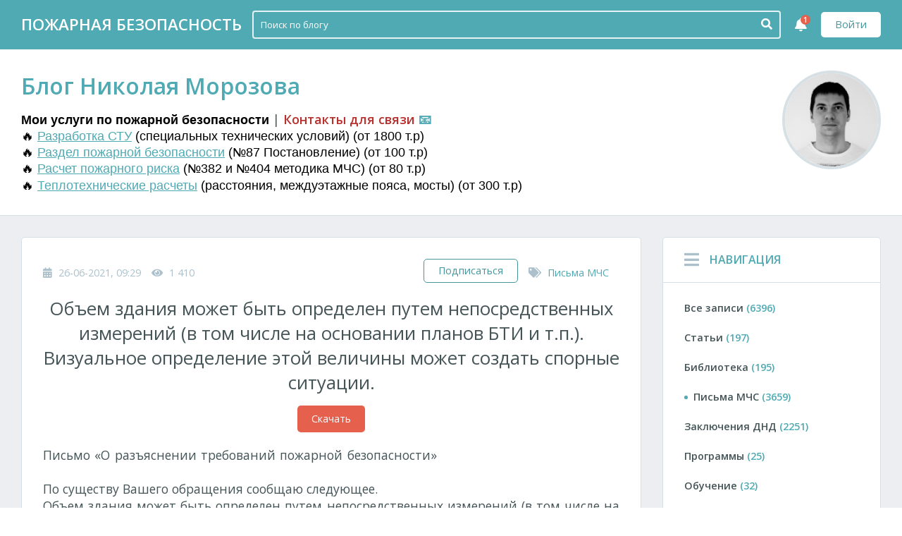

--- FILE ---
content_type: text/html; charset=utf-8
request_url: https://morozofkk.ru/pisma-mchs/id5246/
body_size: 74732
content:
<!DOCTYPE html>
<html lang="ru">
<head>
	<meta charset="utf-8">
<title>Объем здания может быть определен путем непосредственных измерений (в том числе на основании планов БТИ и т.п.). Визуальное определение этой величины может создать спорные ситуации. &raquo; Блог Николая Морозова</title>
<meta name="description" content="Письмо «О разъяснении требований пожарной безопасности» от 31.08.2020 г. № 1494-1-29-13-4По существу Вашего обращения сообщаю следующее.Объем здания может быть определен путем непосредственных измерений (в том числе на основании планов БТИ и т.п.). Визуальное определение этой величины может создать">
<meta name="keywords" content="здания, пожарной, может, постройки, время, настоящее, безопасности, сооружения», «Общественные, 13330, приведены, специалистов, мнению, приложении, Письмо, общественного, этажей, определить, количества, застройки">
<meta property="og:site_name" content="Блог Николая Морозова">
<meta property="og:type" content="article">
<meta property="og:title" content="Объем здания может быть определен путем непосредственных измерений (в том числе на основании планов БТИ и т.п.). Визуальное определение этой величины может создать спорные ситуации.">
<meta property="og:url" content="https://morozofkk.ru/pisma-mchs/id5246/">
<meta name="news_keywords" content="СП 118.13330">
<meta property="og:image" content="https://morozofkk.ru/uploads/posts/2021-03/1616092240_1616092229621.png">
<meta property="og:description" content="Письмо «О разъяснении требований пожарной безопасности» от 31.08.2020 г. № 1494-1-29-13-4По существу Вашего обращения сообщаю следующее.Объем здания может быть определен путем непосредственных измерений (в том числе на основании планов БТИ и т.п.). Визуальное определение этой величины может создать">
<link rel="search" type="application/opensearchdescription+xml" href="https://morozofkk.ru/index.php?do=opensearch" title="Блог Николая Морозова">
<link rel="canonical" href="https://morozofkk.ru/pisma-mchs/id5246/">
<link rel="alternate" type="application/rss+xml" title="Блог Николая Морозова" href="https://morozofkk.ru/rss.xml">
<meta http-equiv="x-dns-prefetch-control" content="on">
<link crossOrigin="true" rel="dns-prefetch" href="https://fonts.googleapis.com">
<link crossOrigin="true" rel="dns-prefetch" href="https://cdnjs.cloudflare.com">
<link crossOrigin="true" rel="dns-prefetch" href="https://cdn.jsdelivr.net">
<link crossOrigin="true" rel="dns-prefetch" href="https://use.fontawesome.com">
<link crossOrigin="true" rel="preconnect" href="https://fonts.googleapis.com">
<link crossOrigin="true" rel="preconnect" href="https://cdnjs.cloudflare.com">
<link crossOrigin="true" rel="preconnect" href="https://cdn.jsdelivr.net">
<link crossOrigin="true" rel="preconnect" href="https://use.fontawesome.com">
<meta name="viewport" content="width=device-width, initial-scale=1.0, maximum-scale=1.0, user-scalable=1, shrink-to-fit=no">
<meta name="theme-color" content="#4faab3">
<meta name="msapplication-TileColor" content="#4faab3">
<meta name="msapplication-navbutton-color" content="#4faab3">
<meta name="apple-mobile-web-app-status-bar-style" content="#4faab3">
<meta http-equiv="X-UA-Compatible" content="IE=edge">
<link href="https://fonts.googleapis.com/css?family=Open+Sans:300,400,600&amp;subset=cyrillic" rel="stylesheet">
<link rel="stylesheet" href="https://use.fontawesome.com/releases/v5.4.1/css/all.css" integrity="sha384-5sAR7xN1Nv6T6+dT2mhtzEpVJvfS3NScPQTrOxhwjIuvcA67KV2R5Jz6kr4abQsz" crossorigin="anonymous">
<link rel="shortcut icon" href="/templates/mf/dleimages/favicon.ico">
<style>
@charset "utf-8";.instagram-media{max-width:100%!important}*{margin:0;padding:0;border:0;outline:0;box-sizing:border-box;-webkit-box-sizing:border-box;-moz-box-sizing:border-box}body.transparent{background:0 0}body{scroll-behavior:smooth;font-size:.9rem;color:#455457;background:#eaeff3;width:100%;font-weight:400;position:relative;display:flex;min-height:100vh;flex-direction:column}body,button,input,select,textarea{font-family:'Open Sans',Tahoma,Helvetica,Arial,sans-serif}html{height:100%}menu li,nav ul,ol li,ul li{list-style:none}table{border-collapse:collapse;border-spacing:0}button{cursor:pointer;background:0 0;border-radius:0;text-shadow:none}em,i{font-style:italic}b,strong{font-weight:600}.abbItem a:hover .abbName,.abcItem a:hover .abcStory,.footerMenu li a:hover,.iHeadline a:hover h1,.iOpt a:hover,.iReadMore a:hover,.iShare:hover,.menu li a:hover,.rBtn:hover,.rList li a:hover,.tcBox a:hover,a{color:#4faab3;text-decoration:none;cursor:pointer}a:hover{color:#47969e;text-decoration:none}::-webkit-input-placeholder{color:#acc0cb}::-moz-placeholder{color:#acc0cb}:-moz-placeholder{color:#acc0cb}:-ms-input-placeholder{color:#acc0cb}.header .search input::-webkit-input-placeholder{color:#fff!important}.header .search input::-moz-placeholder{color:#fff!important}.header .search input::placeholder{color:#fff!important}::-webkit-scrollbar{width:10px;height:10px}::-webkit-scrollbar-track-piece{background-color:#eaeff3;border-radius:5px}::-webkit-scrollbar-thumb:vertical{height:10px;background-color:#acc0cb;border-radius:5px}::-webkit-scrollbar-thumb:horizontal{width:10px;background-color:#acc0cb;border-radius:5px}.left{float:left}.right{float:right}.center{text-align:center}.inline{display:inline-block;position:relative}.block{display:block;position:relative}.hidden{overflow:hidden!important}.visible{overflow:visible!important}.br2{border-radius:2px!important}.br3{border-radius:3px!important}.br5{border-radius:5px!important}.br10{border-radius:15px!important}.br20{border-radius:30px!important}.br100{border-radius:100px!important}.br100p{border-radius:100%!important}.w100{width:100%!important}.w50{width:50%!important}.w33{width:33.33%!important}.w25{width:25%!important}.w20{width:20%!important}.w16{width:16.66%!important}.w10{width:10%!important}.w5{width:5%!important}.margin{margin:30px!important}.mgTop{margin-top:30px!important}.mgBottom{margin-bottom:30px!important}.mgLeft{margin-left:30px!important}.mgRight{margin-right:30px!important}.mgMinTop{margin-top:20px!important}.mgMinBottom{margin-bottom:20px!important}.mgMinLeft{margin-left:20px!important}.mgMinRight{margin-right:20px!important}.padding{padding:30px}.pTop{padding-top:30px!important}.pBottom{padding-bottom:30px!important}.pLeft{padding-left:30px!important}.pRight{padding-right:30px!important}.flex{flex:1 0 auto}.flex>*,.footer{z-index:4;position:relative}.wrapper{max-width:1280px;width:100%;margin:0 auto;position:relative;padding:0 30px}.shell{background:#fff;border:1px solid #d5dfe8}.wPD{padding:0 30px}.wMG{margin:0 30px}.arrow{background:#fff;position:absolute;z-index:2;width:30px;height:30px;transform:rotate(45deg);-ms-transform:rotate(45deg);-moz-transform:rotate(45deg);-webkit-transform:rotate(45deg);-o-transform:rotate(45deg)}.block,.block:after,.clear,.clear:after{clear:both}.block:after,.block:before,.clear:after,.clear:before{content:"";display:table}.formBlock label{color:#455457;font-size:.85rem;padding-bottom:5px;font-weight:400;display:block;overflow:hidden}.formBlock label i{font-size:1rem;height:inherit;line-height:inherit;width:28px}.formBlock.mgBottom{margin-bottom:15px!important}.formBlock.checkbox input{margin-top:2px;float:left}.formBlock.checkbox label{display:inline-block;padding:0}textarea{color:#acc0cb;border:1px solid #d5dfe8;background:#fff;height:130px;width:100%;padding:15px;line-height:1.4;display:block;overflow:auto;font-size:.85rem;border-radius:5px;cursor:text!important}#dlepopup-news-edit input:focus,#dlepopup-news-edit select:focus,.header .search .hsInput:focus,input:focus,select:focus,textarea:focus{color:#455457;border-color:#4faab3;background:#fff}#dlepopup-news-edit input,#dlepopup-news-edit select,.xfields select,input,select[name="xfield[music]"],select[name=beforeafter],select[name=doaction],select[name=recip],select[name=resorder],select[name=searchdate],select[name=sortby],select[name=timezone],select[name=titleonly]{color:#acc0cb;border:1px solid #d5dfe8;background:#fff;overflow:hidden;height:40px;line-height:38px;display:block;width:100%;font-size:.85rem;padding:0 15px;border-radius:5px;cursor:text!important}select{color:#455457}select[name=beforeafter],select[name=resorder],select[name=searchdate],select[name=sortby]{width:49%;display:inline-block}select[name=searchdate],select[name=sortby]{margin-right:1%}input[type=checkbox]{width:14px!important;height:14px!important;line-height:14px!important;display:inline-block!important;vertical-align:middle!important}#fullsearch .bbcodes,.btn,.cText .bbcodes,.pShowMore a,button[type=submit]{outline:0!important;border:0;background:#4faab3;color:#fff;height:38px;line-height:38px;padding:0 20px;font-weight:500;font-size:.9rem;text-align:center;width:auto;overflow:hidden;cursor:pointer;border-radius:5px;position:relative;z-index:1;display:inline-block}.btn i{color:#fff;padding-right:1px;margin-top:-2px;font-size:.8rem;vertical-align:middle}#fullsearch .bbcodes:hover,.btn:hover,.cText .bbcodes:hover,.pShowMore a:hover,button[type=submit]:hover{color:#fff;background:#47969e}.payments{margin-left:15px;width:auto;white-space:nowrap}.favorites,.payments,.subbbs{border:1px solid #d5dfe8;height:34px;line-height:32px;color:#455457;background:0 0;padding:0 20px}.favorites:hover,.payments:hover,.subbbs{background:0 0;border-color:#47969e;color:#47969e}.subbbs:hover{border:1px solid #d5dfe8}.favorites:hover{border-color:#f65100;color:#f65100}.favorites:hover i{color:#f65100}.btnLight i{color:#455457}.btnLight{background:#dee9f2;color:#455457}.btnLight:hover{background:#d5dfe8;color:#455457}.btnAllComments{bottom:0;height:48px;line-height:48px;border-radius:0;margin-bottom:-4px}.btnLogin{background:#fff;color:#47969e;height:36px;line-height:36px;margin-top:17px}.btnLogin:hover{background:#fff;color:#47969e;opacity:.85}.pShowMore a{width:100%}.pages.bigly .pShowMore a{height:42px;line-height:42px}.paymentsv2:hover{opacity:.82}.paymentsv2,.paymentsv2:hover{background:#e5614e;color:#fff}#fullsearch .bbcodes,.abbItem a .abbName,.abcItem a .abcStory,.asideToggle,.btn,.btn i,.iHeadline a h1,.iReadMore i,.iShare,.rBtn,.sgLink li a i,.sgLink li a svg,.toggleChat,.topUp,a,button,img,input,textarea{-webkit-transition:all .3s;-moz-transition:all .3s;-ms-transition:all .3s;-o-transition:all .3s;transition:all .3s}.highslide-image,.rating,.rating a,.rating img,.ui-widget-overlay{-webkit-transition:all ease 0s;-moz-transition:all ease 0s;-ms-transition:all ease 0s;-o-transition:all ease 0s;transition:all ease 0s;-webkit-animation-duration:0s;animation-duration:0s}.item .iPddhoto a:after{border-radius:5px;display:block;overflow:hidden;position:absolute;z-index:2;left:0;top:0;content:'';width:100%;height:100%;background:rgba(0,0,0,.2)}.items .iPddhoto a:before{z-index:3;content:'';position:absolute;left:0;top:0;width:100%;display:block;height:70px;line-height:70px;overflow:hidden;background:linear-gradient(to top,rgba(0,0,0,0) 0,rgba(0,0,0,.5) 100%);background:-moz-linear-gradient(to top,rgba(0,0,0,0) 0,rgba(0,0,0,.5) 100%);background:-o-linear-gradient(to top,rgba(0,0,0,0) 0,rgba(0,0,0,.5) 100%);background:-webkit-linear-gradient(to top,rgba(0,0,0,0) 0,rgba(0,0,0,.5) 100%)}.item .iPddhoto a:hover img{transform:scale(1.04);-o-transform:scale(1.04);-webkit-transform:scale(1.04);-moz-transform:scale(1.04)}.agPhoto a:hover:after,.item .iPhddoto a:hover:after{background:0 0}.cAvatar a:hover:after,.prItem:hover:after{background:rgba(0,0,0,.3)}#dropmenudiv,.dropMenu{color:#455457;font-size:.8rem;transition:transform .2s;z-index:999;padding:5px 0;font-weight:400;background:#fff;border:1px solid #d5dfe8}.dropMenu{position:absolute;transform:scale(0);top:45px}.dropMenu.active{transform:scale(1)}.dropMenu.psRight{right:0}.dropMenu.psLeft{left:0}.dropMenu .arrow{background:#fff;width:12px;height:12px;top:-4px}.dropMenu.psRight .arrow{right:12px}.dropMenu.psLeft .arrow{left:12px}.dropMenu li{display:block!important;width:100%!important;overflow:hidden!important;z-index:3!important;position:relative!important;padding:0!important;margin:0!important}.dropMenu li:first-child{margin-top:0}.dropMenu li:last-child{margin-bottom:0}#dropmenudiv a,.dropMenu>a,.dropMenu>li a{height:44px!important;line-height:44px!important;padding:0 25px!important;margin:0!important;display:block!important;width:100%!important;text-overflow:ellipsis!important;white-space:nowrap!important;color:#455457!important;overflow:hidden!important;text-align:left!important}.dropMenu svg,.dropMenu>li i{color:#acc0cb;height:inherit;line-height:inherit;padding-right:15px;vertical-align:middle;margin-top:-2px;max-width:25px;font-size:.9rem}.dropMenu li.dmLine{background:#d5dfe8;height:1px;min-height:0;margin:3px 0;padding:0}.dropMenu li.dmLine:hover{background:#d5dfe8}#dropmenudiv a:hover,.dropMenu li:hover{background:rgba(213,223,232,.5)}#dropmenudiv{font-size:.75rem;width:auto!important;margin-top:20px;opacity:1!important}.dmUser{top:70px;right:0!important}.dropMenu.dmUser .arrow{right:13px;top:-3px}.dmChat{top:70px;right:0!important}.dropMenu.dmChat .arrow{right:4px;top:-3px}.header{background:#4faab3;color:#fff;height:70px;line-height:70px;z-index:900!important}.hyperline{position:fixed;z-index:76}.hyperline:before{height:10px;display:block;width:100%;z-index:76;background:#4faab3;-webkit-transition:all .4s cubic-bezier(.165,.84,.44,1);transition:all .4s cubic-bezier(.165,.84,.44,1)}.hyperline .header{display:none;opacity:0;position:absolute;-webkit-backface-visibility:hidden;visibility:hidden;-webkit-transform:translateX(0) translateY(-15px);transform:translateX(0) translateY(-15px);-webkit-transition:all .4s cubic-bezier(.165,.84,.44,1);transition:all .4s cubic-bezier(.165,.84,.44,1)}.hyperline.active,.hyperline.active .header{position:relative!important}.hyperline.active .header,.hyperline:active .header,.hyperline:focus .header,.hyperline:hover .header{display:block;opacity:1;visibility:visible;-webkit-transform:translateX(0) translateY(-10px);transform:translateX(0) translateY(-10px)}.logo{text-transform:uppercase;color:#fff;font-weight:600;font-size:1.4rem}.logo i{margin-right:10px;font-size:2.2rem;vertical-align:middle;margin-top:-6px}.asideToggle:hover,.logo:hover,.searchBtn:hover{text-shadow:0 0 3px #fff;color:#fff}.user{height:40px;line-height:40px;margin-top:15px;cursor:pointer}.user i{margin-left:15px;font-size:.8rem;opacity:.5}.avatar{width:40px;height:40px;border:2px solid rgba(0,0,0,.2)}.header .search{width:calc(100% - 470px);height:40px;line-height:38px;margin-top:15px;margin-right:20px;border:2px solid rgba(255,255,255,.85);border-radius:4px;overflow:hidden}.header .search .sInput,.header .search form{height:inherit;line-height:inherit;width:100%;z-index:2}.header .search .sInput{padding:0 36px 0 10px;border-radius:0;color:#fff;height:36px;background:0 0;width:100%;font-weight:400;font-size:.84rem;border:0}.header .search .sInput:focus,.header .search .sInput:hover{border-color:rgba(255,255,255,.4)}.header .search .sBtn{padding:0;font-size:.9rem;z-index:3;position:absolute;right:0;top:0;width:36px;line-height:36px;height:36px;color:#fff;text-align:center;vertical-align:middle}.header .search .sBtn i{font-size:1rem;padding-top:5px}.searchBtn{color:#fff;font-size:1.1rem;margin-right:15px;display:none}.asideToggle{margin-right:15px;font-size:1.4rem;color:#fff;cursor:pointer;display:none}.card{background:#fff;border-bottom:1px solid #d5dfe8;padding:30px 0;z-index:3}.cardBox{width:calc(100% - 140px);padding-right:30px}.cardName{color:#4faab3;font-size:2rem;font-weight:600}.cardText{margin-top:15px;text-align:justify;line-height:22px}.cardPhoto,.cardPhoto a{width:140px;height:140px}.cardPhoto img{object-fit:cover;border:4px solid #d7e0e5;height:inherit;width:inherit;line-height:0}.aside,.searchSidebar{width:310px}.container,.searchContent{width:calc(100% - 310px);padding-right:30px}.searchContent{padding-left:30px;padding-right:0}#searchbar{height:auto;max-height:100%;overflow:visible}#searchbar #dle-content{padding-left:30px;padding-right:30px;overflow-y:auto;overflow-x:hidden;height:100%;padding-bottom:30px}.abBox{padding:15px 30px}.abName{padding:20px 15px 20px 30px;border-bottom:1px solid #d5dfe8;font-weight:600;font-size:1rem;color:#4faab3;text-transform:uppercase}.abName i{vertical-align:middle;display:inline-block;font-size:1.5rem;margin-top:-3px;margin-right:15px;color:#acc0cb}.abName i:hover{color:#4faab3}.menuClick.asideToggle:before{content:'\f00d'!important}.menu li{height:42px;line-height:42px;font-weight:600}.menu li a{color:#455457;text-overflow:ellipsis;white-space:nowrap;overflow:hidden}.menu li a span{color:#4faab3}.menu li a:hover{padding-left:3px}.menu li.active:before{content:'';height:5px;width:5px;display:inline-block;position:relative;left:0;top:-2px;margin-right:8px;background:#4faab3;border-radius:100%}.menu li.active a:hover{padding:0;color:#455457}.abBest,.abComments{padding:15px 0}.abbItem,.abcItem{border-bottom:1px solid #d5dfe8;padding-bottom:15px;margin-bottom:15px}.abbItem:last-of-type,.abcItem:last-of-type{border:0;margin:0;padding:0}.abbPhoto{width:76px;height:76px;object-fit:cover}.abbBox{width:100%}.abbBox.imgExists{padding-left:15px;width:calc(100% - 76px)}.abbName{text-overflow:ellipsis;overflow:hidden;line-height:18px;max-height:54px;font-size:.8rem;font-weight:600;color:#455457}.abbData{padding-top:5px;color:#acc0cb;font-size:.8rem}.abbData i{padding-right:3px}.btnSubmitStory{margin:16px 0 13px;height:48px;line-height:48px}.abcPhoto{width:36px;height:36px;object-fit:cover}.abcBox{padding-left:15px;width:calc(100% - 36px)}.abcName,.abcStory{color:#acc0cb;font-size:.8rem;text-overflow:ellipsis;overflow:hidden;white-space:nowrap}.abcName b{color:#4faab3;font-size:.9rem}.abcData{padding:5px 0;font-size:.8rem;color:#455457}.footer{flex-shrink:0;background:#343d4d;color:#fff;padding:30px 0}.socialLink li{height:30px;line-height:30px;padding-right:15px}.socialLink li.txt{width:auto}.socialLink li a{color:#fff;font-size:1.4rem;opacity:.75}.socialLink li svg{fill:#fff;opacity:.75}.socialLink li a:hover,.socialLink li a:hover svg{opacity:1}.footerMenu li{height:30px;line-height:30px;padding-left:15px}.footerMenu li a{color:#fff;opacity:.85}.iHeadline{padding-bottom:15px}.iData{padding-bottom:15px}.iData li{color:#acc0cb}.iData li.left{padding-right:15px}.iData li i{padding-right:5px}.iName,.iName a,.iSubName,.iSubName a{font-size:1.6rem;font-weight:400;color:#455457}.iSubName,.iSubName a{font-size:1.3rem}.iPhoto{width:47%}.iPhoto a{width:100%}.iPhoto img{width:inherit;height:inherit;line-height:0;max-height:230px;object-fit:cover}.iBox{width:100%}.iBox.imgExists{width:53%;padding-left:30px}.iText{text-align:justify;line-height:22px}.iActions{margin-top:10px;height:30px;line-height:30px}.iReadMore a{font-size:.85rem;color:#455457;font-weight:400}.iReadMore i{margin-left:5px;border-radius:100%;border:2px solid #acc0cb;color:#acc0cb;height:20px;line-height:16px;width:20px;text-align:center;font-size:.7rem}.iReadMore a:hover i{margin-left:8px}.iPayments{background:#e5614e;color:#fff;font-weight:700;padding:0 15px}.iPayments:hover{opacity:.85;color:#fff}.paymentsBlock,.paymentsText{margin-bottom:15px}.paymentsText{color:#455457;font-size:1.1rem!important}.iOpt{border-top:1px solid #d7e0e5;margin-top:15px;padding-top:15px}.iOpt,.iOpt a{color:#455457}.iOpt li{height:20px;line-height:20px}.iOpt li i{padding-right:5px;font-size:1rem;vertical-align:middle}.pages{text-align:center}.pList{margin:0 auto;text-align:center;font-weight:400;width:auto;font-size:1rem}.pList a,.pList span{float:left;display:inline-block;overflow:hidden;height:32px;line-height:32px;width:32px;color:#455457;border-radius:5px;background:0 0}.pList .plItems span{background:#4faab3;color:#fff}.pList span.nav_ext{background:0 0;color:#acc0cb}.pList .plNext,.pList .plPrev{display:block;width:100%;font-size:1rem;border-radius:none}.pList>span>.plNext,.pList>span>.plPrev{color:#acc0cb}.pList a:hover{color:#4faab3}.rName{text-align:center;font-size:1.6rem;font-weight:300;margin-bottom:10px}.rName:after,.rName:before{content:'';display:inline-block;vertical-align:middle;width:100%;height:1px;background:#d5dfe8;border:solid #fff;border-width:0 10px}.rName:before{margin-left:-100%}.rName:after{margin-right:-100%}.rList{padding:0 30px 0 15px}.rList li{text-align:center;width:200px}.rList li a{color:#455457}.rList li span{padding-top:5px;display:block}.rBtn{position:absolute;bottom:35%;background:#fff;color:#acc0cb;font-size:1.4rem}.rScrollPrev{left:30px}.rScrollNext{right:30px}.sgText{padding-top:12px;text-transform:uppercase;font-size:1rem;font-weight:600;width:180px;text-align:left}.sgBox{width:calc(100% - 180px);padding:0 10px 0 20px}.sgBox .rBtn{bottom:32%}.rScrollPrev{left:5px}.rScrollNext{right:-5px}.sgLink li{text-align:center}.sgLink li a:hover i,.sgLink li a:hover svg{margin-top:-2px}.sgLink li a{display:block}.sgLink li{width:124px;overflow:hidden;text-align:center}.sgLink li i,.sgLink li img,.sgLink li svg{height:44px;line-height:44px;width:44px;text-align:center;border-radius:100%;color:#fff;overflow:hidden;display:inline-block;font-size:1.2rem}.sgLink li img{padding:8px}.sgLink li svg{fill:#fff;padding:10px}.sgLink li span{padding-top:10px;font-size:.75rem;clear:both;display:block}.nlbSocials a.vk,.sgLink li.vk a,.ulSocials a.vk{color:#5f86aa}.commentsSocial a.vk,.commentsSocial a.vk:hover,.goodShare li[data-social=vkontakte],.nlbSocials a.vk:hover,.sgLink li.vk i,.sgLink li.vk svg,.ulSocials a.vk:hover{background:#5f86aa}.nlbSocials a.fb,.sgLink li.fb a,.ulSocials a.fb{color:#0561af}.commentsSocial a.fb,.commentsSocial a.fb:hover,.goodShare li[data-social=facebook],.nlbSocials a.fb:hover,.sgLink li.fb i,.sgLink li.fb svg,.ulSocials a.fb:hover{background:#0561af}.sgLink li.tw a{color:#00bff3}.goodShare li[data-social=twitter],.sgLink li.tw i,.sgLink li.tw svg{background:#00bff3}.sgLink li.tg a{color:#08c}.sgLink li.tg i,.sgLink li.tg svg{background:#08c}.sgLink li.mm a{color:#117eda}.sgLink li.mm i,.sgLink li.mm svg{background:#117eda}.sgLink li.ok a{color:#ff7200}.goodShare li[data-social=odnoklassniki],.sgLink li.ok i,.sgLink li.ok svg{background:#ff7200}.nlbSocials a.gp,.sgLink li.gp a,.ulSocials a.gp{color:#d5463a}.commentsSocial a.gp,.commentsSocial a.gp:hover,.goodShare li[data-social=googleplus],.nlbSocials a.gp:hover,.sgLink li.gp i,.sgLink li.gp svg,.ulSocials a.gp:hover{background:#d5463a}.sgLink li.insta a{color:#527ea4}.goodShare li[data-social=instagram],.sgLink li.insta i,.sgLink li.insta svg{background:#527ea4}.sgLink li.lj a{color:#11a3dd}.goodShare li[data-social=livejournal],.sgLink li.lj i,.sgLink li.lj svg{background:#11a3dd}.nlbSocials a.ya,.ulSocials a.ya{color:#e22533}.commentsSocial a.ya,.commentsSocial a.ya:hover,.nlbSocials a.ya:hover,.ulSocials a.ya:hover{background:#e22533}.ulSocials a.cauth{color:#455457}.ulSocials a.cauth:hover{background:#4faab3}.socialGroup,.subscribe{padding-bottom:20px!important}.subsIcon{background:#4faab3;color:#fff;height:40px;width:40px;line-height:40px;text-align:center;margin-right:15px;font-size:1.2rem}.subsText{line-height:20px;margin-right:15px;font-weight:600;width:140px;text-transform:uppercase;font-size:1rem}.subsForm{width:calc(100% - 380px)}.subsBtn{padding:0;width:150px}.check_rules{padding-left:210px}.check_rules,.checkcheck{padding-top:5px;font-size:.8rem}.ttext img{width:auto;max-width:100%}.aText p{margin:0!important}.aText,.aText *{font-family:'Open Sans',sans-serif!important}.aText,.aText b,.aText div,.aText em,.aText i,.aText p,.aText span,.aText strong{font-size:1.1rem!important}.aText img{width:auto;max-width:100%;line-height:0}.aText ol,.aText ul{margin-left:15px}.aText ul li,ul.root li{margin-bottom:3px;list-style:disc inside!important}.aText ol li,ol.root li{margin-bottom:3px;list-style:decimal inside!important}.aText ol ul,ul.root ol ul{margin-left:10px}.aText table{width:100%!important;overflow:auto!important;display:block!important}.aText table tbody{display:table;overflow:auto;width:100%;table-layout:fixed;overflow-wrap:break-word}.aText table,.aText table *{margin:0!important;padding:0!important;text-indent:0!important;font-size:.9rem!important}.aText table td,.aText table th{border:1px solid #d5dfe8;padding:5px!important}.aShare{border-top:1px solid #d5dfe8}.aShare .action,.aShare .addthis_inline_share_toolbox,.aShare .ya-share2{vertical-align:middle}.aShare .shareText span{padding-right:10px}.aShare>li{height:34px;line-height:34px}.aShare .action{padding-top:2px;font-size:1.3rem;padding-right:15px}.aPrint:hover{color:#f59c26}.aPrint{color:#455457}.comment{border-bottom:1px solid #d5dfe8;padding:15px 0}.comment:hover .cAbuse{opacity:1}.cLeftBlock{width:52px}.cPhoto{width:inherit;height:52px;line-height:0}.cRightBlock{width:calc(100% - 52px);padding-left:15px}.cName{font-weight:600;font-size:1rem;line-height:20px;color:#4faab3}.cDate{padding-left:10px;font-size:.85rem;color:#acc0cb;line-height:20px}.cText{margin-top:15px;text-align:justify;line-height:22px}.cFooter{font-size:.75rem;margin-top:15px}.cReply{color:#a6a9b0}.cAbuse{margin-left:10px;color:#e9545a;opacity:0}.cAbuse:hover{color:#e9545a;opacity:1!important}#dle-comments-list{width:100%;overflow:hidden}#blind-animation .comments-tree-list,#dle-comments-list .comments-tree-list{list-style:none;padding:0;margin:0;position:relative}#dle-comments-list>.comments-tree-list>li>.comments-tree-list{padding-left:60px}.comments-tree-list>li>ol>li .iComment{padding:15px 20px 15px 0;border-top:1px dashed #ededed}.comments-tree-list>li>ol>li .icLeft{width:38px}.comments-tree-list>li>ol>li .icAvatar,.comments-tree-list>li>ol>li .icAvatar img{width:38px;height:38px}.comments-tree-list>li>ol>li .icRating{font-size:.74rem;margin-top:10px;padding:0 1px;height:24px;line-height:24px}.comments-tree-list>li>ol>li .icRating i{font-size:.74rem;padding-right:2px}.comments-tree-list>li>ol>li .icLeft .iArrow{bottom:16px}.comments-tree-list>li>ol>li .icRight{width:calc(100% - 38px);padding-left:20px}.comments-tree-list>li>ol>li .icLogin{font-size:.8rem}.comments-tree-list>li>ol>li .icText{font-size:.8rem;padding:5px 0}.iCommentsNotFound{border-top:1px solid #ededed;padding:30px 20px;color:#7f8c8d;text-align:justify;line-height:21px;font-size:.9rem}.addcomments .formBlock{margin-bottom:15px}.addcomments textarea{min-height:100px;overflow-y:auto!important;margin:0 0 15px}.clouds_xsmall{font-size:.9rem;opacity:.7}.clouds_small{font-size:1.1rem}.clouds_medium{font-size:1.2rem;font-weight:700}.clouds_large{font-size:1.4rem;font-weight:700}.clouds_xlarge{font-size:1.6rem;font-weight:700}.tcName{font-size:1.6rem;font-weight:400;color:#455457;padding-bottom:15px}.tcBox span{padding:3px}.tcBox a{color:#455457}.tcBox a:hover{opacity:1}.uiLeftBlock{width:120px}.uiRightBlock{width:calc(100% - 120px);padding-left:30px}.uiPhoto{width:120px;height:120px;line-height:0;border:3px solid #d7e0e5}.uiData li{min-height:30px;line-height:30px}.uiData li b{width:150px}.uiData li span.online{color:#9bd065}.uiData li b,.uiData li span{display:inline-block;float:left}.uiData li.uiLogin{font-weight:400;font-size:1.6rem;padding-bottom:15px}.mass_comments_action{display:none}.aside #vk_groups,.aside #vk_widget{width:100%!important}#dialog-posts-share .mgBottom{margin-bottom:15px!important}#dialog-posts-share .formBlock:lst-of-type{margin-bottom:0!important}.goodShare{margin:25px auto 0;text-align:center}.goodShare li{margin:0 3px;height:38px;line-height:38px;width:38px;text-align:center;color:#fff;cursor:pointer;opacity:1;border-radius:2px!important}.goodShare li:hover{opacity:.85}.goodShare li i{display:block;line-height:inherit;font-size:1rem}.dleMedia{position:relative;width:100%;height:0;padding-bottom:56.25%}.dleMedia iframe{position:absolute;top:0;left:0;width:100%;height:100%}.dleAttachment{text-align:center;padding-top:10px}#fullsearch input[name=story]{width:100%!important}#fullsearch .bbcodes[name=dosearch]{margin-right:2%}#fullsearch .bbcodes{width:49%!important;float:left!important;display:inline-block!important;padding:0}.search_result_num{padding-top:15px}#fullsearch .btn{margin-right:15px}.newloginbox,.uloginBox{display:none}.newloginbox .formBlock,.uloginBox .formBlock{margin-bottom:20px}.newloginbox .formBlock button,.uloginBox .formBlock button{height:42px;line-height:42px}.ulOptions{padding-top:20px;border-top:1px solid #d5dfe8;font-size:.8rem;color:#acc0cb;line-height:20px}.ulOptions a{font-weight:700}.nlbSocials,.ulSocials{margin-bottom:0!important}.nlbSocials a,.ulSocials a{border:1px solid #d5dfe8;width:15%;margin-right:1%;height:38px;line-height:36px;color:#485058;font-weight:700;text-align:center;text-transform:uppercase;font-size:.7rem;cursor:pointer}.ulSocials i{padding-right:3px}.nlbSocials a:last-of-type,.ulSocials a:last-of-type{margin-right:0}.nlbSocials a:hover,.ulSocials a:hover{color:#fff}.nlbSocials a{width:38px;border-radius:100px!important}.nlbSocialText{color:#acc0cb;white-space:nowrap}.nlbName{width:80px}.nlbBox{width:calc(100% - 80px)}.nlbReset{position:absolute;right:10px;top:0;height:40px;line-height:40px}.nlbSocials>.flexRight{width:160px}.nlbSocials{margin-top:10px;border-top:1px solid #d5dfe8;padding-top:15px}.nlbSocials span{display:none}.ulSocials a{width:120px}#pm-menu:after{content:"";clear:both;display:block}#pm-menu{margin:15px 0}#pm-menu a{color:inherit;padding:10px 16px;border-radius:5px;border:1px solid #eaeff3;float:left;margin-right:15px;text-decoration:none!important}#pm-menu a:hover{border-color:#4faab3;color:#4faab3}.pm-box{margin-bottom:25px}.pm_progress_bar{background-color:#eaeff3;margin-bottom:10px;border-radius:5px}.pm_progress_bar span{background:#4faab3;font-size:0;height:16px;border-radius:5px;display:block;overflow:hidden}.copypasteText{display:none}.copypastePopup .copypasteText{display:block!important}.qusFixed{position:relative;top:0;background:#fff;z-index:3}body.menuopen .qusFixed{z-index:0!important}.qusFixed,.qusForm{overflow:visible;height:auto;max-height:100%}.qusForm{margin-bottom:15px}.qusMsg{color:#acc0cb;font-size:.8rem}.quSearch,.qusMsg{border-bottom:1px solid #d7e0e5;margin-bottom:15px;padding-bottom:15px}.qusName{font-size:.95rem;color:#455457}.qusName a.active{color:#07f;font-weight:600}.quSearch b,.qusWord,span.highlight{background:#ffff40}.qusText{padding-top:5px;font-size:.8rem;color:#455457}.jsSearch{margin-bottom:15px}.jssStats{padding-top:15px;color:#acc0cb;font-size:.8rem}.goTop{z-index:5;cursor:pointer;display:none;position:fixed;right:35px;bottom:30px;height:44px;width:44px;line-height:44px;font-size:1.2rem;color:#455457;text-align:center;background:#dee9f2;border:1px solid #d5dfe8;box-shadow:0 1px 4px rgba(0,0,0,.25);border-radius:100%;overflow:hidden}.goTop:hover{background:#d5dfe8;color:#455457}.branding:not([href]){cursor:default}.branding{cursor:pointer;position:fixed;z-index:2;width:100%;height:100%;display:block;background-attachment:fixed;background-size:cover;left:0;top:0}.chat{width:280px;line-height:22px;padding:15px 20px 10px}.chatHeader{display:flex;align-items:center;justify-content:center}.chatPhoto{width:38px;height:38px;border:2px solid #d7e0e5}.chatName{width:calc(100% - 38px);padding-left:15px;font-size:.84rem}.chatBox{text-align:left}a.chatSubmit i{color:#fff!important}a.chatSubmit{color:#fff!important;height:34px!important;line-height:34px!important;width:auto!important;display:inline-block!important;padding:0 15px!important;text-transform:uppercase;font-size:.78rem;float:none}.toggleChat{font-size:1.2rem;cursor:pointer}.counter{background:#e5614e;color:#fff;position:absolute;top:50%;margin-top:-14px;right:-5px;font-weight:600;height:14px;line-height:14px;width:14px;font-size:.7rem}.toggleChat:hover{opacity:.7}a.highslide{cursor:default!important}.feedbackForm{margin:0 -10px}.feedbackBlock{padding:0 10px}.feedbackRed{color:#e5614e;font-size:1rem;font-weight:600}#dlepopup-news-edit input,#dlepopup-news-edit select{margin-bottom:15px}.relatedItem:first-of-type{border:0}.relatedItem{border-top:1px solid #d5dfe8;padding-top:20px;margin-top:20px}.riPreview{width:150px;height:80px;overflow:hidden}.riPreview img{width:100%;height:auto;min-height:80px}.riBox{width:100%}.riBox.riRemax{width:calc(100% - 150px);padding-left:20px}.riDate{color:#acc0cb;padding-bottom:10px;font-size:.8rem}.riName a:hover{color:#4faab3}.riName,.riName a{font-size:1rem;color:#455457;font-weight:700}.lastcommentsBanner img{width:100%}.flexCenter,.flexVert,.flexx{display:flex;display:-webkit-flex;display:-ms-flex}.flexInline{display:inline-flex}.flexSB{justify-content:space-between}.flexWrap{flex-wrap:wrap}.flexCenter,.flexInline{align-items:center;justify-content:center}.flexSmart{display:inline-flex;display:-ms-inline-flexbox;align-items:center;-ms-flex-align:center;flex-direction:row;-ms-flex-direction:row;flex-grow:1;-ms-flex-positive:1}.flexVert{align-items:center;-webkit-align-items:center;-webkit-box-align:center;-ms-flex-align:center}.flexRight{margin-left:auto}.flexContent{flex:1}.jaw{display:none;background:#fff;box-shadow:0 3px 12px rgba(0,0,0,.12);border-top:1px solid #d5dfe8;position:fixed;width:100%;left:0;bottom:0;padding:10px 0;z-index:15}.jawPhoto{width:52px;height:52px;margin-right:15px}.jawPhoto img{border-radius:5px;overflow:hidden;width:inherit;height:inherit}.jawInfo{padding:5px;margin-right:15px}.jawInfo strong{font-size:1.05rem}.jawInfo span{color:#acc0cb;font-size:.8rem}.jawInfo>*{line-height:21px}.jaw .btn{font-weight:600}.jaw .btn i{font-size:.95rem}.jawCall{margin-right:15px}.jawWindowNumber{font-weight:600;text-align:center;font-size:2rem;padding-bottom:5px}.jawWindowTimer{text-align:center;color:#acc0cb;font-size:.9rem}.dleEmbed embed{max-width:100%}hr{margin-top:10px;margin-bottom:10px;border:0;border-top:1px solid #d5dfe8;clear:both;user-select:none;-o-user-select:none;-moz-user-select:none;-khtml-user-select:none;-webkit-user-select:none;-ms-user-select:none;page-break-after:always}.commentsLogIn{color:#4faab3;font-size:1rem;font-weight:400;vertical-align:middle;margin-top:5px}.commentsLogIn:hover{text-decoration:underline}.commentsSocial{margin-top:3px}.commentsSocial a,.csSuggest{height:32px;line-height:32px;color:#acc0cb;font-size:.85rem;display:inline-block;vertical-align:middle;margin-right:5px}.commentsSocial a{color:#fff;width:32px;text-align:center;border-radius:100px;overflow:hidden}.commentsSocial a:hover{opacity:.75}@media only screen and (max-width:1024px){.wrapper{padding:0 15px}.aside{width:290px}.container{width:calc(100% - 290px);padding-right:15px}.tcName{padding-bottom:5px}.pages{padding-top:10px}.margin{margin:15px!important}.mgTop{margin-top:15px!important}.mgBottom{margin-bottom:15px!important}.mgLeft{margin-left:15px!important}.mgRight{margin-right:15px!important}.padding{padding:15px}.pTop{padding-top:15px!important}.pBottom{padding-bottom:15px!important}.pLeft{padding-left:15px!important}.pRight{padding-right:15px!important}.aside #vk_groups{display:none}.abBox{padding:15px}.abName{padding:15px 0 15px 15px}.btnSubmitStory{padding:0;height:46px;line-height:46px}.abBest,.abComments{padding:0}.abbPhoto{width:60px;height:60px}.abbBox.imgExists{padding-left:10px;width:calc(100% - 60px)}.iData li,.iOpt li,.iReadMore a{font-size:.8rem}.iName,.iName a{font-size:1.4rem}.iSubName,.iSubName a{font-size:1.2rem}.iPhoto{width:35%}.iPhoto img{max-height:160px}.iText{line-height:20px}.iBox{width:100%}.iBox.imgExists{width:65%;padding-left:15px}.card{padding:15px 0}.cardName{font-size:1.8rem}.cardText{line-height:20px}.cardPhoto,.cardPhoto a{width:120px;height:120px}.cardPhoto img{border-width:3px!important}.cardBox{padding-right:15px;width:calc(100% - 120px)}.rName{padding-bottom:5px}.rList li{width:150px}.sgText{font-size:.95rem;width:150px}.sgBox{width:calc(100% - 150px)}.sgLink li i,.sgLink li svg{height:40px;line-height:40px;width:2.4rem}.subsBtn,.subsText{width:120px}.check_rules{padding-left:190px}.subsText{font-size:.95rem}.subsForm{width:calc(100% - 330px)}.aShare{padding-top:15px}.addcomments textarea{margin-top:0}.footer{padding:15px 0}}@media only screen and (max-width:980px){.wrapper{padding:0}.container,.searchContent,.searchSidebar{position:relative;padding:0!important;width:100%!important;display:block!important;float:none!important}.bodyCover{display:none}.bodyCover.active,.menuopen{position:fixed;overflow:hidden!important;height:100vh;width:100%;display:flex;top:0;right:0;bottom:0;left:0}.bodyCover.active:after{content:'';background:rgba(0,0,0,.5);position:fixed;top:0;left:0;width:100%;height:100%;display:block;z-index:15}.aside{width:300px;display:block!important;position:fixed;top:0;left:-300px!important;overflow-x:auto!important;z-index:30;-webkit-transition:left .3s ease;-moz-transition:left .3s ease;-ms-transition:left .3s ease;-o-transition:left .3s ease;transition:left .3s ease}.aside.visible{left:0!important}.asideToggle{display:inline-block}.aside{height:100vh;background:#fff}.aBlock{border-right:0;border-left:0;border-bottom:0;margin-bottom:0!important}.btnSubmitStory{border-radius:0;margin:0;margin-bottom:-4px}.logo{font-size:1rem;width:100px;line-height:18px;height:36px;margin-top:17px}.header .search{width:calc(100% - 320px)}.card{z-index:3}.header{z-index:4}}@media only screen and (max-width:860px){.aShare>li{display:block!important;text-align:center;float:none!important;margin:0 auto 10px}.aPrint{padding:0!important}.payments{margin:0}.shareText{display:none}.socialLink li.txt{display:none}}@media only screen and (max-width:720px){.cardBox,.cardPhoto,.uiLeftBlock,.uiRightBlock{width:100%;display:block;float:none!important;margin:0 auto}.cardPhoto a,.uiLeftBlock{margin:0 auto;text-align:center}.cardName{font-size:1.5rem;text-align:center}.ajaxyashare,.uiRightBlock{display:flex;align-items:center;justify-content:center;padding:0}.uiData li.uiLogin{text-align:center}.cardName,.uiRightBlock{margin:10px 0}.cardBox{padding:0!important}.header .search{display:none}.asideToggle,.searchBtn{display:inline-block}.rName{font-size:1.4rem}.w50{width:100%!important}.w33{width:50%!important}.w25{width:33.33%!important}.w20{width:25%!important}.w16{width:10%!important}.w10{width:16.66%!important}.w5{width:10%!important}}@media only screen and (max-width:640px){.sgBox,.sgLink,.sgText,.subsText{text-align:center;display:block!important;float:none!important;width:100%!important}.sgText,.subsText{margin-bottom:15px}.check_rules{padding-left:0;text-align:left}.subsIcon{display:none}.subsForm{width:calc(100% - 150px)}.cName{font-size:.9rem}.cDate{padding-left:3px;font-size:.75rem}.cText{font-size:.85rem;line-height:20px}.socialLink li a{font-size:1.2rem;text-transform:lowercase}.footerMenu{font-size:.8rem}.footerMenu span{display:none}.w33{width:100%!important}.w25{width:50%!important}.w20{width:33.33%!important}.w16{width:25%!important}.w10{width:20%!important}.w5{width:16.66%!important}}@media only screen and (max-width:560px){.rName{font-size:1.1rem}}@media only screen and (max-width:480px){.iBox,.iPhoto{width:100%!important;float:none!important;display:block!important}.iPhoto img{max-height:100%!important}.iPhoto{margin-bottom:15px}.iBox{padding:0!important}}.sprite{display:inline-block;overflow:hidden;width:150px;height:150px;background:url(../dleimages/sprite.jpg) no-repeat}.reason1{background-position:0 0}.reason2{background-position:-150px 0}.reason3{background-position:-300px 0}.reason4{background-position:-450px 0}.reason5{background-position:-600px 0}.reason6{background-position:-750px 0}.reason7{background-position:-900px 0}.reason8{background-position:0 -150px}.reason9{background-position:-150px -150px}.reason10{background-position:-300px -150px}.reason11{background-position:-450px -150px}.reason12{background-position:-600px -150px}.reason13{background-position:-750px -150px}.reason14{background-position:-900px -150px}.reason15{background-position:0 -300px}.reason16{background-position:-150px -300px}.reason17{background-position:-300px -300px}.reason18{background-position:-450px -300px}.reason19{background-position:-600px -300px}.reason20{background-position:-750px -300px}.reason21{background-position:-900px -300px}.reason22{background-position:0 -450px}.reason23{background-position:-150px -450px}.reason24{background-position:-300px -450px}.reason25{background-position:-450px -450px}.reason26{background-position:-600px -450px}.reason27{background-position:-750px -450px}.reason28{background-position:-900px -450px}.reason29{background-position:0 -600px}.reason30{background-position:-150px -600px}.reason31{background-position:-300px -600px}.reason32{background-position:-450px -600px}.reason33{background-position:-600px -600px}.reason34{background-position:-750px -600px}.reason35{background-position:-900px -600px}.reason36{background-position:0 -750px}.reason37{background-position:-150px -750px}.reason38{background-position:-300px -750px}.reason39{background-position:-450px -750px}.reason40{background-position:-600px -750px}.reason41{background-position:-750px -750px}.reason42{background-position:-900px -750px}.reason43{background-position:0 -900px}.reason44{background-position:-150px -900px}.reason45{background-position:-300px -900px}.reason46{background-position:-450px -900px}.reason47{background-position:-600px -900px}.reason48{background-position:-750px -900px}#dlepopup-news-edit .fr-wrapper{height:450px!important}#dlepopup-news-edit .bb-editor{margin-bottom:20px}.fr-fullscreen{z-index:1200!important}.fr-box{z-index:50!important}.gray-theme.fr-box.fr-basic.fr-top .fr-wrapper,.gray-theme.fr-toolbar{background:#fff!important;box-shadow:none!important;border:1px solid #d5dfe8!important}.gray-theme.fr-toolbar{background:#fff!important}.gray-theme.fr-box.fr-basic.fr-top .fr-wrapper{border-top:none!important}.fr-element{z-index:9999!important}.fr-view{background:0 0!important}.fr-counter,.fr-separator{border:none!important}.fr-separator{background:#d5dfe8!important}.fr-counter{background:#d5dfe8!important}.fr-btn,.gray-theme.fr-box .fr-counter{color:#444!important}.fr-btn:focus,.fr-btn:hover{color:#47969e!important;background:0 0!important}.fr-view{color:#444!important;font-size:1rem!important;font-family:'Open Sans',sans-serif!important;overflow-x:hidden!important}.pm td.pm_head,.pm td.pm_list,.userstop td{border-bottom:1px solid #efefef;padding:12px 2px}table.pm,table.userstop{width:100%;margin-bottom:0}table.pm select{width:100px}.pm td.pm_head,.userstop thead td{border-bottom:1px solid #efefef;font-weight:700}table.pm .navigation{border-top-width:0;margin:0}#loading-layer{background:#000;padding:15px;text-align:center;color:#fff;border-radius:2px}.quote,.scriptcode,.text_spoiler,.title_quote,.title_spoiler{padding:2% 4%;background:#fff;border:1px solid #dde4ea}.title_quote{border-left:2px solid #e85319;border-bottom:0;margin-top:2px;font-weight:700}.quote,blockquote{padding:1% 4%;border-left:2px solid #e85319;font-style:italic}.title_spoiler{margin-top:2px}.text_spoiler{margin-bottom:2px}.title_spoiler img{vertical-align:middle;margin:-1px 0 0!important}.scriptcode{color:#4c6d0f;text-align:left;font-family:"Courier New"}.title_spoiler{font-weight:400}.text_spoiler{border-top:0;text-align:justify}.hide{background-color:#f0f0f0;padding:5px;color:#4c6d0f;margin:0 0 1em 0}.hide a{text-decoration:underline}.hide a:hover{text-decoration:none}#dropmenudiv{padding:10px 0;min-width:140px;width:auto!important;opacity:1!important;display:none;font-size:.9em;box-shadow:0 8px 40px -10px rgba(0,0,0,.3);border:1px solid #e6e6e6;border-color:rgba(0,0,0,.1);background-clip:padding-box}#dropmenudiv{background-color:#fff}#dropmenudiv a{text-decoration:none!important;color:inherit;display:block;padding:3px 20px;border:0 none;white-space:nowrap;color:inherit}#dropmenudiv a:hover{background-color:#eeeeef}.highslide-outline,.highslide-wrapper{background:#fff}.highslide-image{border:2px solid #fff}.highslide-active-anchor{visibility:hidden}.highslide-active-anchor img{visibility:hidden}.highslide-dimming{background-color:#000}.highslide-html{background-color:#fff}.highslide-loading{display:block;color:#fff;font-size:9px;font-weight:700;text-decoration:none;padding:3px;border:1px solid #fff;background-color:#000}a.highslide-full-expand{background:url(../dleimages/fullexpand.gif) no-repeat;display:block;margin:0 10px 10px 0;width:34px;height:34px}.highslide-display-block{display:block}.highslide-display-none{display:none}.highslide-caption{display:none;padding:5px;background:#fff}.highslide-controls{width:195px;height:40px;background:url(../../../engine/classes/highslide/graphics/controlbar-black-border.gif) no-repeat 0 -90px;margin-right:15px;margin-bottom:10px;margin-top:10px}.highslide-controls ul{position:relative;left:15px;height:40px;list-style:none;margin:0;padding:0;background:url(../../../engine/classes/highslide/graphics/controlbar-black-border.gif) no-repeat 100% -90px}.highslide-controls li{float:left;padding:5px 0}.highslide-controls a{background:url(../../../engine/classes/highslide/graphics/controlbar-black-border.gif);display:block;float:left;height:30px;width:30px;outline:0}.highslide-controls a.disabled{cursor:default}.highslide-controls a span{display:none}.highslide-controls .highslide-previous a{background-position:0 0}.highslide-controls .highslide-previous a:hover{background-position:0 -30px}.highslide-controls .highslide-previous a.disabled{background-position:0 -60px!important}.highslide-controls .highslide-play a{background-position:-30px 0}.highslide-controls .highslide-play a:hover{background-position:-30px -30px}.highslide-controls .highslide-play a.disabled{background-position:-30px -60px!important}.highslide-controls .highslide-pause a{background-position:-60px 0}.highslide-controls .highslide-pause a:hover{background-position:-60px -30px}.highslide-controls .highslide-next a{background-position:-90px 0}.highslide-controls .highslide-next a:hover{background-position:-90px -30px}.highslide-controls .highslide-next a.disabled{background-position:-90px -60px!important}.highslide-controls .highslide-move a{background-position:-120px 0}.highslide-controls .highslide-move a:hover{background-position:-120px -30px}.highslide-controls .highslide-full-expand a{background-position:-150px 0}.highslide-controls .highslide-full-expand a:hover{background-position:-150px -30px}.highslide-controls .highslide-full-expand a.disabled{background-position:-150px -60px!important}.highslide-controls .highslide-close a{background-position:-180px 0}.highslide-controls .highslide-close a:hover{background-position:-180px -30px}.ui-widget-overlay{background:#000;opacity:.5;left:0;top:0;right:0;bottom:0;position:fixed}.ui-helper-clearfix:after{clear:both;content:".";display:block;height:0;visibility:hidden}.ui-helper-clearfix{display:inline-block}* html .ui-helper-clearfix{height:1%}.ui-helper-clearfix{display:block}.ui-dialog{text-align:left;overflow:hidden;padding:0;position:absolute;width:370px;border-radius:2px;box-shadow:0 8px 40px -10px rgba(0,0,0,.3);border:1px solid #e6e6e6;background-color:#f7f7f7;background-clip:padding-box}.ui-dialog-titlebar{padding:20px 20px;position:relative}.ui-dialog-title{float:left;font-weight:700;font-size:1.15em}.ui-dialog-titlebar-close{position:absolute;right:10px;top:50%;margin-top:-16px;height:32px;width:32px;border:0 none!important}.ui-dialog-titlebar-close .ui-icon{display:block;margin:10px auto 0 auto;width:12px;height:12px;background-image:url([data-uri]);-webkit-background-size:12px auto;background-size:12px auto;opacity:.5}.ui-button{font-weight:600;border:0 none;display:inline-block;vertical-align:middle;cursor:pointer;height:36px;border-radius:3px;line-height:22px;outline:0;background-color:#4faab3;color:#fff;border:0 none;padding:7px 22px;text-decoration:none!important}.ui-dialog-titlebar-close:hover .ui-icon{opacity:1}.ui-icon{overflow:hidden;text-indent:-9999px}.ui-dialog label{color:#575757}.ui-dialog-content{padding:20px;border:1px solid #fff;overflow:auto;position:relative;zoom:1}.dialogQuestions,.loginbox .ui-dialog-content,.loginbox.ui-dialog{overflow:visible!important}.ui-dialog-content h2{display:inline;font-size:1em;font-weight:700}.ui-dialog .ui-dialog-buttonpane{padding:20px;text-align:center}.ui-dialog .ui-resizable-se{bottom:3px;height:14px;right:3px;width:14px}.ui-draggable .ui-dialog-titlebar{cursor:move}.ui-state-error{background:#fef1ec 50% 50% repeat-x!important;border:1px solid #cd0a0a;color:#cd0a0a}.ui-button{margin:0 3px}.ui-helper-hidden-accessible{display:none}.ui-autocomplete{position:absolute;cursor:default}* html .ui-autocomplete{width:1px}.ui-menu{list-style:none;margin:0;float:left;background:#fff 50% bottom repeat-x;border:1px solid #4faab3;color:#455457}.ui-menu .ui-menu{margin-top:-3px}.ui-menu .ui-menu-item{margin:0;padding:0;zoom:1;float:left;clear:left;width:100%;color:#455457!important}.ui-menu .ui-menu-item a{text-decoration:none;display:block;padding:.2em .4em;line-height:1.5;zoom:1;color:#455457!important}.ui-menu .ui-menu-item a.ui-state-active,.ui-menu .ui-menu-item a.ui-state-hover{font-weight:400;margin:-1px;border:1px solid #d5dfe8;color:#455457!important}.ui-menu .ui-menu-item a:hover{color:#fff!important;background:#4faab3}pre code{display:block;padding:.5em;background:#f9fafa;border:1px solid #dce7e7;overflow:auto;white-space:pre}pre .comment,pre .diff .header,pre .doctype,pre .javadoc,pre .lisp .string,pre .template_comment{padding:0;margin:0;border:none;box-shadow:none;background-color:inherit;color:#93a1a1;font-style:italic}pre .addition,pre .css .rule .keyword,pre .css .tag,pre .javascript .title,pre .keyword,pre .lisp .title,pre .method,pre .winutils{color:#859900}pre .command,pre .hexcolor,pre .number,pre .phpdoc,pre .regexp,pre .string,pre .tag .value,pre .tex .formula{color:#2aa198}pre .built_in,pre .builtin,pre .chunk,pre .decorator,pre .function .title,pre .id,pre .identifier,pre .lisp .title,pre .localvars,pre .title,pre .title .keymethods{color:#268bd2}pre .django .tag .keyword,pre .rules .property,pre .tag .title{font-weight:700;font-size:1.08em!important}pre .attribute,pre .class .title,pre .constant,pre .haskell .label,pre .instancevar,pre .lisp .body,pre .parent,pre .smalltalk .number,pre .variable{color:#b58900}pre .attr_selector,pre .cdata,pre .diff .change,pre .important,pre .keymethods,pre .pi,pre .preprocessor,pre .shebang,pre .special,pre .subst,pre .symbol{color:#cb4b16}pre .deletion{color:#dc322f}pre .tex .formula{background:#eee8d5}pre .comment:hover{background-color:inherit;box-shadow:none}.bb-pane{height:1%;overflow:hidden;padding-bottom:5px;padding-left:5px;margin:0;height:auto!important;text-decoration:none;background-image:-webkit-gradient(linear,left 0,left 100%,from(#fbfbfb),to(#eaeaea));background-image:-webkit-linear-gradient(top,#fbfbfb,0,#eaeaea,100%);background-image:-moz-linear-gradient(top,#fbfbfb 0,#eaeaea 100%);background-image:linear-gradient(to bottom,#fbfbfb 0,#eaeaea 100%);background-repeat:repeat-x;border-radius:3px 3px 3px 3px;-moz-border-radius-bottomright:0;-webkit-border-bottom-right-radius:0;-khtml-border-bottom-right-radius:0;border-bottom-right-radius:0;-moz-border-radius-bottomleft:0;-webkit-border-bottom-left-radius:0;-khtml-border-bottom-left-radius:0;border-bottom-left-radius:0;border-top:1px solid #d7d7d7;border-left:1px solid #d7d7d7;border-right:1px solid #d7d7d7;box-shadow:none!important}.bb-pane>b{margin-top:5px;margin-left:0;vertical-align:middle}.bb-pane .bb-btn+.bb-btn,.bb-pane .bb-btn+.bb-pane,.bb-pane .bb-pane+.bb-btn,.bb-pane .bb-pane+.bb-pane{margin-left:-1px}.bb-btn{display:inline-block;overflow:hidden;float:left;padding:4px 10px;border:1px solid #d4d4d4;-webkit-box-shadow:inset 0 1px 2px #fff;-moz-box-shadow:inset 0 1px 2px #fff;box-shadow:inset 0 1px 2px #fff;background-repeat:repeat-x;background-image:-webkit-gradient(linear,left 0,left 100%,color-stop(0,#fdfdfd),color-stop(100%,#e9e9e9));background-image:-webkit-linear-gradient(top,#fdfdfd,0,#e9e9e9,100%);background-image:-moz-linear-gradient(top,#fdfdfd,0,#e9e9e9,100%);background-image:linear-gradient(to bottom,#fdfdfd 0,#e9e9e9 100%)}.bb-btn:hover{background:#e6e6e6;background-repeat:repeat-x;background-image:-webkit-gradient(linear,50% 0,50% 100%,color-stop(0,#fdfdfd),color-stop(100%,#e6e6e6));background-image:-webkit-linear-gradient(top,#fdfdfd,0,#e6e6e6,100%);background-image:-moz-linear-gradient(top,#fdfdfd,0,#e6e6e6,100%);background-image:-o-linear-gradient(top,#fdfdfd,0,#e6e6e6,100%);background-image:linear-gradient(to bottom,#fdfdfd 0,#e6e6e6 100%);-webkit-transition:box-shadow 50ms ease-in-out;-moz-transition:box-shadow 50ms ease-in-out;-o-transition:box-shadow 50ms ease-in-out;transition:box-shadow 50ms ease-in-out}.bb-btn:active{background:#f3f3f3;border-color:#cfcfcf;-webkit-box-shadow:0 0 5px #f3f3f3 inset;-moz-box-shadow:0 0 5px #f3f3f3 inset;box-shadow:0 0 5px #f3f3f3 inset}.bb-editor textarea{-moz-box-sizing:border-box;-webkit-box-sizing:border-box;box-sizing:border-box;padding:7px;border:1px solid #d7d7d7;width:100%;-webkit-box-shadow:inset 0 1px 1px rgba(0,0,0,.075);box-shadow:inset 0 1px 1px rgba(0,0,0,.075);-webkit-transition:border-color ease-in-out .15s,box-shadow ease-in-out .15s;transition:border-color ease-in-out .15s,box-shadow ease-in-out .15s;margin-top:-1px;outline:0}.bb-editor textarea:focus{border-color:#d7d7d7!important}@font-face{font-family:bb-editor-font;src:url([data-uri]) format('truetype'),url([data-uri]) format('woff');font-weight:400;font-style:normal}[class*=" bb-btn"],[class^=bb-btn]{font-family:bb-editor-font;speak:none;font-style:normal;font-weight:400;font-variant:normal;text-transform:none;line-height:1;font-size:14px;-webkit-font-smoothing:antialiased;-moz-osx-font-smoothing:grayscale}.bb-sel{float:left;padding:2px 2px 0 2px}.bb-sel select{font-size:11px}.bb-sep{display:inline-block;float:left;width:1px;padding:2px}.bb-btn{cursor:pointer;outline:0}#b_font select,#b_size select{padding:0}#b_b:before{content:"\f032"}#b_i:before{content:"\f033"}#b_u:before{content:"\f0cd"}#b_s:before{content:"\f0cc"}#b_img:before{content:"\f03e"}#b_up:before{content:"\e930"}#b_emo:before{content:"\f118"}#b_url:before{content:"\f0c1"}#b_leech:before{content:"\e98d"}#b_mail:before{content:"\f003"}#b_video:before{content:"\e913"}#b_audio:before{content:"\e911"}#b_hide:before{content:"\e9d1"}#b_quote:before{content:"\e977"}#b_code:before{content:"\f121"}#b_left:before{content:"\f036"}#b_center:before{content:"\f037"}#b_right:before{content:"\f038"}#b_color:before{content:"\e601"}#b_spoiler:before{content:"\e600"}#b_fla:before{content:"\ea8d"}#b_yt:before{content:"\f166"}#b_tf:before{content:"\ea61"}#b_list:before{content:"\f0ca"}#b_ol:before{content:"\f0cb"}#b_tnl:before{content:"\ea61"}#b_br:before{content:"\ea68"}#b_pl:before{content:"\ea72"}#b_size:before{content:"\f034"}#b_font:before{content:"\f031"}#b_header:before{content:"\f1dc"}#b_sub:before{content:"\f12c"}#b_sup:before{content:"\f12b"}#b_justify:before{content:"\f039"}.bb-pane h1,.bb-pane h2,.bb-pane h3,.bb-pane h4,.bb-pane h5,.bb-pane h6{margin-top:5px;margin-bottom:5px}.bb-pane h1{font-size:36px}.bb-pane h2{font-size:30px}.bb-pane h3{font-size:24px}.bb-pane h4{font-size:18px}.bb-pane h5{font-size:14px}.bb-pane h6{font-size:12px}.bb-pane-dropdown{position:absolute;top:100%;left:0;z-index:1000;display:none;min-width:180px;padding:5px 0;margin:2px 0 0;list-style:none;font-size:11px;border:1px solid #e6e6e6;border-color:rgba(0,0,0,.1);border-radius:2px;background:#fff;background-clip:padding-box;-webkit-box-shadow:0 1px 2px #dadada;box-shadow:0 1px 2px #dadada;max-height:300px;overflow:auto}.bb-pane-dropdown>li>a{display:block;padding:3px 10px;clear:both;font-weight:400;line-height:1.42857;color:#353535;white-space:nowrap}.bb-pane-dropdown>li>a:hover{text-decoration:none;color:#262626;background-color:#f5f5f5}.bb-pane-dropdown .color-palette div .color-btn{width:17px;height:17px;padding:0;margin:0;border:1px solid #fff;cursor:pointer}.bb-pane-dropdown .color-palette{padding:0 5px}.bb-pane-dropdown table{margin:0}.quick-edit-text{padding:.4em;width:350px}.quick-edit-textarea{height:250px;padding:2px;border:1px solid #d7d7d7;width:100%;box-shadow:inset 0 1px 1px rgba(0,0,0,.075);-webkit-transition:border-color ease-in-out .15s,box-shadow ease-in-out .15s;transition:border-color ease-in-out .15s,box-shadow ease-in-out .15s}#dlefastreplycomments{padding:10px}#marker-bar,#txtselect_marker{display:block;visibility:hidden;position:absolute;z-index:1200;opacity:0;-webkit-transition:opacity .4s,visibility .1s linear .4s;transition:opacity .4s,visibility .1s linear .4s}#txtselect_marker{cursor:pointer;background:url(../dleimages/marker.png) no-repeat 0 0}#txtselect_marker:hover{background-position:0 -32px}#marker-bar{border:1px solid #ccc;border-radius:15px;background:#fff;padding:5px 10px;cursor:default;box-shadow:0 0 4px #ccc;-webkit-box-shadow:0 0 4px #ccc}#marker-bar.show{-webkit-transition:opacity .4s,visibility 0s;transition:opacity .4s,visibility 0s;opacity:1;visibility:visible}#txtselect_marker.show{visibility:visible;width:32px;height:32px;-webkit-transition:opacity .4s,visibility 0s;transition:opacity .4s,visibility 0s;opacity:1}#marker-bar .masha-marker,#marker-bar .masha-social{cursor:pointer;display:block;margin:0 5px;float:left}#marker-bar .masha-marker{line-height:1em;color:#aaa;border-bottom:1px dotted #aaa;margin-right:10px}#marker-bar .masha-marker:hover{color:#ea3e26;border-color:#ea3e26}.user_selection,.user_selection_true{background:#fff5d5;padding:2px 0}.user_selection a.txtsel_close,.user_selection_true a.txtsel_close{display:none}.user_selection .closewrap,.user_selection_true .closewrap{position:relative}.user_selection.hover a.txtsel_close,.user_selection_true.hover a.txtsel_close{display:inline-block;position:absolute;top:-7px;left:-5px;width:33px;height:33px;background:url(../dleimages/closemarker.png) 0 0 no-repeat}.user_selection.hover a.txtsel_close:hover,.user_selection_true.hover a.txtsel_close:hover{background-position:0 -33px}#share-popup{border:1px solid #e6e6e6;border-color:rgba(0,0,0,.1);border-radius:2px;background:#fff;position:absolute;z-index:100;width:414px;display:none;padding:20px 0;opacity:0;box-shadow:0 8px 40px -10px rgba(0,0,0,.3);background-clip:padding-box;-webkit-transition:opacity .4s,visibility .1s linear .4s;transition:opacity .4s,visibility .1s linear .4s}#share-popup.show{display:block;opacity:1;-webkit-transition:opacity .4s,visibility 0s;transition:opacity .4s,visibility 0s}#share-popup .social{padding:0 0 10px 17px}#share-popup .social p{padding-bottom:10px;margin:0;font-weight:700}#share-popup .social ul{list-style:none;margin:0;padding:0}#share-popup .social ul li{display:inline;margin-right:20px;padding-top:2px}#share-popup .social ul a{text-decoration:none;font-size:12px;display:inline-block;color:#919191}#share-popup .social ul a:hover{text-decoration:underline}#share-popup .social a span{cursor:pointer;width:20px;height:20px;background:url(../dleimages/social-icons.png) 20px 20px no-repeat;display:inline-block;vertical-align:middle;margin:-3px 5px 0 0}#share-popup .social .tw span{background-position:0 -20px}#share-popup .social .tw:hover span{background-position:0 0}#share-popup .social .fb span{background-position:-20px -20px}#share-popup .social .fb:hover span{background-position:-20px 0}#share-popup .social .vk span{background-position:-40px -20px}#share-popup .social .vk:hover span{background-position:-40px 0}#share-popup .social .gp span{background-position:-60px -20px}#share-popup .social .gp:hover span{background-position:-60px 0}#share-popup .link{clear:both;border-top:1px solid #d9d9d9;padding:10px 5px 0 10px;line-height:1.2;overflow:hidden;margin:0 7px}#share-popup .link p{font-weight:700;padding:0 0 3px 0;margin:0}#share-popup .link span{color:#999;font-size:10px;display:block;padding-top:3px}#share-popup .link a{display:block}.dle-alert,.dle-confirm,.dle-promt{padding:20px 1em!important}table.xfields{width:100%}.xfields textarea,.xprofile textarea{width:100%;height:186px;margin-top:5px}.xfields input[type=text]{width:100%}.xfieldsdescr{width:200px}.xfields .bb-pane+textarea{margin-top:0}.xfieldsnote{color:#838383;font-size:.9em}.xfields_table td{vertical-align:top}.xfieldsrow{padding-top:5px;clear:both}.xfieldscolleft{float:left;width:30%;padding-top:14px}.xfieldscolright{float:left;width:70%}.file-box{width:95%;max-width:437px;border:1px solid #b3b3b3;-moz-border-radius:3px;-webkit-border-radius:3px;border-radius:3px;background-color:#f5f5f5;padding:10px;margin-top:10px}.xfieldimagegallery{margin:0;padding:0;list-style:none;clear:both}.xfieldimagegallery li{list-style:none;margin:0;padding:0}.xfieldimagegallery li img{float:left;margin-right:5px;border:5px solid #fff;width:100px;height:100px;transition:box-shadow .5s ease}.xfieldimagegallery li img:hover{box-shadow:0 0 7px rgba(0,0,0,.4)}.qq-uploader{position:relative;width:100%}.qq-upload-button{display:inline-block;margin-top:5px;margin-bottom:5px;cursor:pointer}.qq-upload-drop-area{position:absolute;top:0;left:0;width:100%;height:100%;z-index:2;max-width:437px;background:#ff9797;text-align:center}.qq-upload-drop-area span{display:block;position:absolute;top:50%;width:100%;margin-top:-8px;font-size:16px}.qq-upload-drop-area-active{background:#ff7171}.uploadedfile{display:inline-block;width:115px;height:160px;margin:10px 5px 5px 5px;border:1px solid #b3b3b3;box-shadow:0 1px 4px rgba(0,0,0,.3);-moz-box-shadow:0 1px 4px rgba(0,0,0,.3);-webkit-box-shadow:0 1px 4px rgba(0,0,0,.3);text-align:center;background:#fff}.uploadedfile .uploadimage{margin-top:5px;width:115px;height:90px;display:flex;align-items:center;justify-content:center;cursor:move;cursor:-webkit-grabbing}.sortable-ghost{opacity:.4}.uploadedfile .info{text-align:left;white-space:nowrap;margin:0 5px 0 5px;overflow:hidden}.btn.disabled,.btn[disabled],fieldset[disabled] .btn{cursor:not-allowed;pointer-events:none;opacity:.65;-webkit-box-shadow:none;box-shadow:none}.progress{overflow:hidden;margin-top:10px;margin-bottom:10px;background-color:#f5f5f5;height:10px;-webkit-border-radius:8px;-moz-border-radius:8px;-ms-border-radius:8px;-o-border-radius:8px;border-radius:8px;background:#eee;-webkit-box-shadow:0 1px 0 #fff,0 0 0 1px rgba(0,0,0,.1) inset,0 1px 4px rgba(0,0,0,.2) inset;box-shadow:0 1px 0 #fff,0 0 0 1px rgba(0,0,0,.1) inset,0 1px 4px rgba(0,0,0,.2) inset}.progress .progress-bar{float:left;width:0%;font-size:12px;line-height:20px;color:#fff;text-align:center;background-color:#428bca;-webkit-box-shadow:inset 0 -1px 0 rgba(0,0,0,.15);box-shadow:inset 0 -1px 0 rgba(0,0,0,.15);-webkit-transition:width .6s ease;transition:width .6s ease;-webkit-border-radius:8px;-moz-border-radius:8px;-ms-border-radius:8px;-o-border-radius:8px;border-radius:8px;-webkit-box-shadow:none;box-shadow:none;height:8px}.progress-bar span{position:absolute;width:1px;height:1px;margin:-1px;padding:0;overflow:hidden;clip:rect(0 0 0 0);border:0}.progress-blue{background-image:-webkit-gradient(linear,left 0,left 100%,from(#9bcff5),to(#6db9f0));background-image:-webkit-linear-gradient(top,#9bcff5,0,#6db9f0,100%);background-image:-moz-linear-gradient(top,#9bcff5 0,#6db9f0 100%);background-image:linear-gradient(to bottom,#9bcff5 0,#6db9f0 100%);background-repeat:repeat-x;border:1px solid #55aeee}.emoji{border:none;vertical-align:middle;width:22px;height:22px}/*!
Chosen, a Select Box Enhancer for jQuery and Prototype
by Patrick Filler for Harvest, http://getharvest.com

Version 1.8.7
Full source at https://github.com/harvesthq/chosen
Copyright (c) 2011-2018 Harvest http://getharvest.com

MIT License, https://github.com/harvesthq/chosen/blob/master/LICENSE.md
This file is generated by `grunt build`, do not edit it by hand.
*/.chosen-container{position:relative;display:inline-block;vertical-align:middle;font-size:13px;-webkit-user-select:none;-moz-user-select:none;-ms-user-select:none;user-select:none}.chosen-container .chosen-drop{position:absolute;top:100%;z-index:1010;width:100%;border-top:0;background:#fff;box-shadow:0 2px 12px 0 rgba(0,0,0,.1);border:1px solid #4faab3;clip:rect(0,0,0,0);-webkit-clip-path:inset(100% 100%);clip-path:inset(100% 100%)}.chosen-container.chosen-with-drop .chosen-drop{clip:auto;-webkit-clip-path:none;clip-path:none}.chosen-container a{cursor:pointer}.chosen-container .chosen-single .group-name,.chosen-container .search-choice .group-name{margin-right:4px;overflow:hidden;white-space:nowrap;text-overflow:ellipsis;font-weight:400;color:#999}.chosen-container .chosen-single .group-name:after,.chosen-container .search-choice .group-name:after{content:":";padding-left:2px;vertical-align:top}.chosen-container-single .chosen-single{position:relative;display:block;overflow:hidden;padding:0 0 0 8px;height:25px;border:1px solid #d5dfe8;border-radius:3px;background-color:#fff;background-clip:padding-box;color:#485058;text-decoration:none;white-space:nowrap;line-height:24px}.chosen-container-single .chosen-default{color:#999}.chosen-container-single .chosen-single span{display:block;overflow:hidden;margin-right:26px;text-overflow:ellipsis;white-space:nowrap}.chosen-container-single .chosen-single-with-deselect span{margin-right:38px}.chosen-container-single .chosen-single abbr{position:absolute;top:6px;right:26px;display:block;width:12px;height:12px;background:url(../dleimages/chosen-sprite.png) -42px 1px no-repeat;font-size:1px}.chosen-container-single .chosen-single abbr:hover{background-position:-42px -10px}.chosen-container-single.chosen-disabled .chosen-single abbr:hover{background-position:-42px -10px}.chosen-container-single .chosen-single div{position:absolute;top:0;right:0;display:block;width:18px;height:100%}.chosen-container-single .chosen-single div b{display:block;width:100%;height:100%;background:url(../dleimages/chosen-sprite.png) no-repeat 0 2px}.chosen-container-single .chosen-search{position:relative;z-index:1010;margin:0;padding:3px 4px;white-space:nowrap}.chosen-container-single .chosen-search input[type=text]{margin:1px 0;padding:4px 20px 4px 5px;width:100%;height:auto;outline:0;border:1px solid #d5dfe8;background:url(../dleimages/chosen-sprite.png) no-repeat 100% -20px;font-size:1em;font-family:sans-serif;line-height:normal;border-radius:0}.chosen-container-single .chosen-drop{margin-top:-1px;border-radius:0 0 3px 3px;background-clip:padding-box}.chosen-container-single.chosen-container-single-nosearch .chosen-search{position:absolute;clip:rect(0,0,0,0);-webkit-clip-path:inset(100% 100%);clip-path:inset(100% 100%)}.chosen-container .chosen-results{color:#485058;position:relative;overflow-x:hidden;overflow-y:auto;margin:0 4px 4px 0;padding:0 0 0 4px;max-height:300px;-webkit-overflow-scrolling:touch}.chosen-container .chosen-results li{display:none;margin:0;padding:5px 6px;list-style:none;line-height:15px;word-wrap:break-word;-webkit-touch-callout:none}.chosen-container .chosen-results li.active-result{display:list-item;cursor:pointer}.chosen-container .chosen-results li.disabled-result{display:list-item;color:#ccc!important;cursor:default}.chosen-container .chosen-results li.highlighted{background-color:#4faab3;color:#fff!important}.chosen-container .chosen-results li.no-results{color:#777;display:list-item;background:#f4f4f4}.chosen-container .chosen-results li.group-result{display:list-item;font-weight:700;cursor:default}.chosen-container .chosen-results li.group-option{padding-left:15px}.chosen-container .chosen-results li em{font-style:normal;text-decoration:underline}.chosen-container-multi .chosen-choices{position:relative;overflow:hidden;margin:0;width:100%;height:auto;color:#4a596a;border:1px solid #dcdfe6;background-color:#fff;cursor:text;padding:8px 15px;border-radius:3px}.chosen-container-multi .chosen-choices li{float:left;list-style:none}.chosen-container-multi .chosen-choices li.search-field{margin:0;padding:0;white-space:nowrap;height:100%}.chosen-container-multi .chosen-choices li.search-field input[type=text]{margin:1px 0;padding:0;height:100%;outline:0;border:0!important;background:0 0!important;-webkit-box-shadow:none;box-shadow:none;color:#999;font-size:100%;font-family:sans-serif;line-height:normal;border-radius:0;width:25px}.chosen-container-multi .chosen-choices li.search-choice{position:relative;margin:3px 5px 3px 0;max-width:100%;border-radius:2px;background-size:100% 19px;background-repeat:repeat-x;background-clip:padding-box;background:#4faab3;padding:7px 20px 7px 2px;border:none;line-height:.75rem;cursor:default;color:#fff}.chosen-container-multi .chosen-choices li.search-choice span{word-wrap:break-word;padding-left:3px}.chosen-container-multi .chosen-choices li.search-choice .search-choice-close{position:absolute;top:7px;right:4px;display:block;width:12px;height:12px;background:url(../dleimages/chosen-sprite.png) -42px 1px no-repeat;font-size:1px}.chosen-container-multi .chosen-choices li.search-choice .search-choice-close:hover{background-position:-42px -10px}.chosen-container-multi .chosen-choices li.search-choice-disabled{padding-right:5px;border:1px solid #d5dfe8;background-color:#e4e4e4;color:#666}.chosen-container-multi .chosen-choices li.search-choice-focus{background:#d4d4d4}.chosen-container-multi .chosen-choices li.search-choice-focus .search-choice-close{background-position:-42px -10px}.chosen-container-multi .chosen-results{margin:0;padding:0}.chosen-container-multi .chosen-drop .result-selected{display:list-item;color:#ccc!important;cursor:default}.chosen-container-active .chosen-single{border:1px solid #4faab3}.chosen-container-active.chosen-with-drop .chosen-single{border:1px solid #d5dfe8;border-bottom-right-radius:0;border-bottom-left-radius:0}.chosen-container-active.chosen-with-drop .chosen-single div{border-left:none;background:0 0}.chosen-container-active.chosen-with-drop .chosen-single div b{background-position:-18px 2px}.chosen-container-active .chosen-choices{border:1px solid #4faab3;-webkit-box-shadow:0 0 5px rgba(0,0,0,.3);box-shadow:0 0 5px rgba(0,0,0,.3)}.chosen-container-active .chosen-choices li.search-field input[type=text]{color:#222!important}.chosen-disabled{opacity:.5!important;cursor:default}.chosen-disabled .chosen-single{cursor:default}.chosen-disabled .chosen-choices .search-choice .search-choice-close{cursor:default}.chosen-rtl{text-align:right}.chosen-rtl .chosen-single{overflow:visible;padding:0 8px 0 0}.chosen-rtl .chosen-single span{margin-right:0;margin-left:26px;direction:rtl}.chosen-rtl .chosen-single-with-deselect span{margin-left:38px}.chosen-rtl .chosen-single div{right:auto;left:3px}.chosen-rtl .chosen-single abbr{right:auto;left:26px}.chosen-rtl .chosen-choices li{float:right}.chosen-rtl .chosen-choices li.search-field input[type=text]{direction:rtl}.chosen-rtl .chosen-choices li.search-choice{margin:3px 5px 3px 0;padding:3px 5px 3px 19px}.chosen-rtl .chosen-choices li.search-choice .search-choice-close{right:auto;left:4px}.chosen-rtl.chosen-container-single .chosen-results{margin:0 0 4px 4px;padding:0 4px 0 0}.chosen-rtl .chosen-results li.group-option{padding-right:15px;padding-left:0}.chosen-rtl.chosen-container-active.chosen-with-drop .chosen-single div{border-right:none}.chosen-rtl .chosen-search input[type=text]{padding:4px 5px 4px 20px;background:url(../dleimages/chosen-sprite.png) no-repeat -30px -20px;direction:rtl}.chosen-rtl.chosen-container-single .chosen-single div b{background-position:6px 2px}.chosen-rtl.chosen-container-single.chosen-with-drop .chosen-single div b{background-position:-12px 2px}@media only screen and (-webkit-min-device-pixel-ratio:1.5),only screen and (min-resolution:144dpi),only screen and (min-resolution:1.5dppx){.chosen-container .chosen-results-scroll-down span,.chosen-container .chosen-results-scroll-up span,.chosen-container-multi .chosen-choices .search-choice .search-choice-close,.chosen-container-single .chosen-search input[type=text],.chosen-container-single .chosen-single abbr,.chosen-container-single .chosen-single div b,.chosen-rtl .chosen-search input[type=text]{background-image:url(../dleimages/chosen-sprite@2x.png)!important;background-size:52px 37px!important;background-repeat:no-repeat!important}}.aCalendar{background:#4faab3;color:#fff;padding:15px 0;margin-top:15px}.calendar{width:100%;text-align:center}.calendar tr td a{display:block}.calendar tr td,.calendar tr th{padding:6px}.calendar tr td a{color:inherit;font-weight:700}.calendar tr td{padding:6px 3px}.calendar tr th{background-color:rgba(0,0,0,.1);font-weight:700;text-transform:uppercase}.calendar tr th.weekday{background-color:rgba(0,0,0,.2)}.calendar tr th.monthselect{background:0 0;padding-bottom:15px}.calendar tr th.monthselect a{color:#fff}.calendar tr td.day-current{background-color:rgba(0,0,0,.1)}.calendar tr td.day-active,.calendar tr td.day-active-v{background:#fff;color:#455457}.monthlink,.monthname{display:inline-block;float:left;text-align:center}.monthlink{width:25%}.monthname{width:50%}.rating,.unit-rating{width:130px;height:26px}.rating{font-size:11px}.unit-rating,.unit-rating li a:hover,.unit-rating li.current-rating{background-image:url([data-uri]);-webkit-background-size:26px auto;background-size:26px auto}.unit-rating{list-style:none;margin:0;padding:0;position:relative;background-position:0 -52px}.unit-rating li{text-indent:-90000px;padding:0;margin:0;float:left}.unit-rating li a{display:block;width:26px;height:26px;text-decoration:none;border:0 none!important;text-indent:-9000px;z-index:17;position:absolute;padding:0}.unit-rating li a:hover{background-position:0 -26px;z-index:2;left:0}.unit-rating a.r1-unit{left:0}.unit-rating a.r1-unit:hover{width:26px}.unit-rating a.r2-unit{left:26px}.unit-rating a.r2-unit:hover{width:52px}.unit-rating a.r3-unit{left:52px}.unit-rating a.r3-unit:hover{width:78px}.unit-rating a.r4-unit{left:78px}.unit-rating a.r4-unit:hover{width:104px}.unit-rating a.r5-unit{left:104px}.unit-rating a.r5-unit:hover{width:130px}.unit-rating li.current-rating{background-position:0 0;position:absolute;height:26px;display:block;text-indent:-9000px;z-index:1;padding:0}.ratingplus{color:#70bb39}.ratingminus{color:red}.ratingzero{color:#6c838e}.ratingCounter,.ratingText{height:26px;line-height:26px;color:#455457;font-size:.8rem}.ratingCounter{padding-left:5px}.ratingText{padding-left:5px}
</style>
<link rel="publisher" href="https://plus.google.com/101496861320974549875"/>
<meta name="yandex-verification" content="d01f168b425bc7b7" />
<meta name="mailru-domain" content="CGgdwdeeHUFcr7jA" />
<script type="application/ld+json">
{
  "@context": "https://schema.org/",
  "@type": "WebSite",
  "name": "Morozofkk.ru",
  "url": "https://morozofkk.ru/",
  "potentialAction": {
    "@type": "SearchAction",
    "target": "https://morozofkk.ru/?do=search&qu={search_term_string}",
    "query-input": "required name=search_term_string"
  }
}
</script>
</head>
<body class="transparent">

	<div class="flex">

		<header class="header block clear w100">
	<div class="wrapper block pLeft pRight">

		<div class="asideToggle inline left"><i class="fas fa-bars"></i></div>
		<a href="/" class="logo inline left">Пожарная безопасность</a>

		

<a rel="nofollow" href="https://morozofkk.ru/index.php?do=register" onclick="showAuthDialog(''); return false;" class="btn btnLogin inline right">Войти</a>

<div id="auth-dialog" class="newloginbox" title="Вход">
	<form id="userauth" method="post">

		<div class="formBlock copypasteText" style="display:none">
			Зарегистрируйтесь, чтобы иметь возможность копировать и скачивать материалы блога.
		</div>

		<div class="formBlock block flexVert">
			<div class="nlbName inline left">Логин:</div>
			<div class="nlbBox inline left">
				<input placeholder="" type="text" name="login_name" id="login_name">
			</div>
		</div>

		<div class="formBlock block flexVert">
			<div class="nlbName inline left">Пароль:</div>
			<div class="nlbBox inline left">
				<input placeholder="" type="password" name="login_password" id="login_password">
				<div class="nlbReset inline"><a rel="nofollow" href="https://morozofkk.ru/index.php?do=lostpassword">Забыли?</a></div>
			</div>
		</div>

		<div class="formBlock block clear flexVert">
			<a rel="nofollow" href="https://morozofkk.ru/index.php?do=register">Регистрация</a>
			<button class="btn inline right flexRight" onclick="submit();" type="submit">Войти</button>
		</div>

		<div class="formBlock nlbSocials block clear flexVert">
			<div class="nlbSocialText inline left">Войти с помощью:</div>
			<div class="inline right flexRight">
				<a class="vk inline left hidden" href="https://oauth.vk.com/authorize?client_id=6736551&amp;redirect_uri=https%3A%2F%2Fmorozofkk.ru%2Findex.php%3Fdo%3Dauth-social%26provider%3Dvk&amp;scope=offline%2Cemail&amp;state=8f285e3a1eca1a69be0607d2900bd668&amp;response_type=code&amp;v=5.73" rel="nofollow"><i class="fab fa-vk"></i><span>VK.com</span></a>
				<a class="ya inline left hidden" href="https://oauth.yandex.ru/authorize?client_id=e9f600bcb6de44e082050a6f90437c18&amp;redirect_uri=https%3A%2F%2Fmorozofkk.ru%2Findex.php%3Fdo%3Dauth-social%26provider%3Dyandex&amp;state=8f285e3a1eca1a69be0607d2900bd668&amp;response_type=code" rel="nofollow"><i class="fab fa-yandex-international"></i><span>Yandex</span></a>
				<a class="fb inline left hidden" href="https://www.facebook.com/dialog/oauth?client_id=289093698367093&amp;redirect_uri=https%3A%2F%2Fmorozofkk.ru%2Findex.php%3Fdo%3Dauth-social%26provider%3Dfc&amp;scope=public_profile%2Cemail&amp;display=popup&amp;state=8f285e3a1eca1a69be0607d2900bd668&amp;response_type=code" rel="nofollow"><i class="fab fa-facebook-f"></i><span>Facebook</span></a>
				<a class="ya inline left hidden" href="https://accounts.google.com/o/oauth2/auth?client_id=704466778710-t9loqv6qotuqulr8nmag47uuspu8logs.apps.googleusercontent.com&amp;redirect_uri=https%3A%2F%2Fmorozofkk.ru%2Findex.php%3Fdo%3Dauth-social%26provider%3Dgoogle&amp;scope=https%3A%2F%2Fwww.googleapis.com%2Fauth%2Fuserinfo.email+https%3A%2F%2Fwww.googleapis.com%2Fauth%2Fuserinfo.profile&amp;state=8f285e3a1eca1a69be0607d2900bd668&amp;response_type=code" rel="nofollow"><i class="fab fa-google"></i><span>Google</span></a>
			</div>
		</div>

		<input name="login" type="hidden" id="login" value="submit" />
	</form>
</div>




		

		
		<div class="bannerChat inline right mgMinRight">
			<div class="toggleChat" id="dropmenu-uid-chat"><i class="fas fa-bell"></i></div>
			<div class="dropMenu psRight dmChat" data-dropmenu data-dropmenu-uid="#dropmenu-uid-chat">
				<span class="arrow"></span>
				<div class="chat block">
					<div class="chatBox block mgMinBottom">Зарегистрируйтесь, чтобы скачивать материалы и писать комментарии.</div>
					<div class="formBlock nlbSocials block clear w100 center">
						<a class="vk inline hidden" href="https://oauth.vk.com/authorize?client_id=6736551&amp;redirect_uri=https%3A%2F%2Fmorozofkk.ru%2Findex.php%3Fdo%3Dauth-social%26provider%3Dvk&amp;scope=offline%2Cemail&amp;state=8f285e3a1eca1a69be0607d2900bd668&amp;response_type=code&amp;v=5.73" rel="nofollow"><i class="fab fa-vk"></i><span>VK.com</span></a>
						<a class="ya inline hidden" href="https://oauth.yandex.ru/authorize?client_id=e9f600bcb6de44e082050a6f90437c18&amp;redirect_uri=https%3A%2F%2Fmorozofkk.ru%2Findex.php%3Fdo%3Dauth-social%26provider%3Dyandex&amp;state=8f285e3a1eca1a69be0607d2900bd668&amp;response_type=code" rel="nofollow"><i class="fab fa-yandex-international"></i><span>Yandex</span></a>
						<a class="fb inline hidden" href="https://oauth.vk.com/authorize?client_id=6736551&amp;redirect_uri=https%3A%2F%2Fmorozofkk.ru%2Findex.php%3Fdo%3Dauth-social%26provider%3Dvk&amp;scope=offline%2Cemail&amp;state=8f285e3a1eca1a69be0607d2900bd668&amp;response_type=code&amp;v=5.73" rel="nofollow"><i class="fab fa-facebook-f"></i><span>Facebook</span></a>
						<a class="ya inline hidden" href="https://oauth.yandex.ru/authorize?client_id=e9f600bcb6de44e082050a6f90437c18&amp;redirect_uri=https%3A%2F%2Fmorozofkk.ru%2Findex.php%3Fdo%3Dauth-social%26provider%3Dyandex&amp;state=8f285e3a1eca1a69be0607d2900bd668&amp;response_type=code" rel="nofollow"><i class="fab fa-google"></i><span>Google</span></a>
					</div>
				</div>
			</div>
		</div>
		

		
		<div class="search inline right">
			<form action="/" method="GET">
				<input type="hidden" name="do" value="search">
				<input class="sInput left inline" type="search" placeholder="Поиск по блогу" name="qu" id="story">
				<button class="sBtn right inline" type="submit"><i class="fas fa-search"></i></button>
			</form>
		</div>
		<a href="/?do=search" rel="nofollow" class="searchBtn inline right"><i class="fas fa-search"></i></a>
		

	</div>
</header>

		
			<div class="card block clear">
				<div class="wrapper block pLeft pRight">
					<div class="cardPhoto inline right"><a href="/about.html" class="block"><img data-src="///morozofkk.ru/uploads/fotos/foto_2.png" class="br100p hidden" alt="Николай Морозов" /></a></div>
					<div class="cardBox inline left">
                        <div class="cardName block clear"><a href="/about.html">Блог Николая Морозова</a></div>
						<div class="cardText block clear"><p style="margin:0cm 0cm .0001pt;text-align:justify;"><span style="font-size:18px;font-family:Arial, Helvetica, sans-serif;color:rgb(0,0,0);background-color:rgb(255,255,255);"><b>Мои услуги по пожарной безопасности</b> </span><span style="font-size:18px;background-color:rgb(255,255,255);">| </span><a href="https://morozofkk.ru/about.html"><b><span style="font-size:18px;"><span style="background-color:rgb(255,255,255);"><span style="color:rgb(184,49,47);">Контакты для связи </span>📧</span></span></b></a></p><span style="font-family:Tahoma, Geneva, sans-serif;"><span style="background-color:rgb(255,255,255);"><span style="color:rgb(0,0,0);"><span style="font-size:18px;">🔥 </span></span></span></span><span style="color:rgb(209,72,65);"><a href="https://morozofkk.ru/stu/"><span style="font-family:Tahoma, Geneva, sans-serif;"><span style="font-size:18px;background-color:rgb(255,255,255);"><u>Разработка СТУ</u></span></span></a></span><span style="font-family:Tahoma, Geneva, sans-serif;"><span style="background-color:rgb(255,255,255);"><span style="color:rgb(209,72,65);"><span style="font-size:18px;"> </span></span><span style="color:rgb(0,0,0);"><span style="font-size:18px;"><span style="background-color:rgb(255,255,255);"><span style="color:rgb(0,0,0);"><span style="font-size:18px;"><span style="font-family:Tahoma, Geneva, sans-serif;"><span style="background-color:rgb(255,255,255);"><span style="color:rgb(0,0,0);"><span style="font-size:18px;"><span style="background-color:rgb(255,255,255);"><span style="color:rgb(0,0,0);"><span style="font-size:18px;"><span style="font-family:Tahoma, Geneva, sans-serif;"><span style="background-color:rgb(255,255,255);"><span style="color:rgb(0,0,0);"><span style="font-size:18px;">(</span></span></span></span></span></span></span>специальных технических условий) (от 1800 т.р) </span></span></span></span></span></span></span></span></span></span></span><p style="margin:0cm 0cm .0001pt;font-size:15px;font-family:Calibri, sans-serif;"><span style="font-family:Tahoma, Geneva, sans-serif;"><span style="background-color:rgb(255,255,255);"><span style="color:rgb(0,0,0);"><span style="font-size:18px;">🔥 </span></span></span></span><span style="color:rgb(209,72,65);"><a href="https://morozofkk.ru/article/id1687/"><u><span style="font-family:Tahoma, Geneva, sans-serif;"><span style="font-size:18px;background-color:rgb(255,255,255);">Раздел пожарной безопасности</span></span></u></a></span><span style="font-family:Tahoma, Geneva, sans-serif;"><span style="background-color:rgb(255,255,255);"><span style="color:rgb(0,0,0);"><span style="font-size:18px;"> (№87 Постановление) (от 100 т.р)</span></span></span><span style="color:rgb(0,0,0);"><br></span><span style="background-color:rgb(255,255,255);"><span style="color:rgb(0,0,0);"><span style="font-size:18px;">🔥 </span></span></span></span><span style="color:rgb(209,72,65);"><a href="https://morozofkk.ru/article/id4419/"><span style="font-family:Tahoma, Geneva, sans-serif;"><span style="font-size:18px;background-color:rgb(255,255,255);"><u>Расчет пожарного риска</u></span></span></a></span><span style="font-family:Tahoma, Geneva, sans-serif;"><span style="background-color:rgb(255,255,255);"><span style="color:rgb(0,0,0);"><span style="font-size:18px;"> (№382 и №404 методика МЧС) (от 80 т.р)</span></span></span></span></p><span style="background-color:rgb(255,255,255);"><span style="color:rgb(0,0,0);"><span style="font-family:Tahoma, Geneva, sans-serif;"><span style="font-size:18px;"><span style="background-color:rgb(255,255,255);"><span style="color:rgb(0,0,0);"><span style="font-size:18px;">🔥 </span></span></span></span></span></span></span><span style="color:rgb(209,72,65);"><a href="https://morozofkk.ru/library/id4445/"><span style="background-color:rgb(255,255,255);"><span style="font-family:Tahoma, Geneva, sans-serif;"><span style="font-size:18px;"><span style="font-size:18px;background-color:rgb(255,255,255);"><u>Т</u></span></span></span></span><span style="font-size:18px;background-color:rgb(255,255,255);"><span style="font-family:Tahoma, Geneva, sans-serif;"><u>еплотехнические расчеты</u></span></span></a></span><span style="background-color:rgb(255,255,255);"><span style="color:rgb(0,0,0);"><span style="font-size:18px;"><span style="font-family:Tahoma, Geneva, sans-serif;"> (</span></span></span></span><a href="https://morozofkk.ru/library/id4445/"><span style="background-color:rgb(255,255,255);"><span style="color:rgb(0,0,0);"><span style="font-size:18px;"><span style="font-family:Tahoma, Geneva, sans-serif;">расстояния</span></span></span></span></a><span style="background-color:rgb(255,255,255);"><span style="color:rgb(0,0,0);"><span style="font-size:18px;"><span style="font-family:Tahoma, Geneva, sans-serif;">, </span></span></span></span><a href="https://morozofkk.ru/?newsid=5856"><span style="background-color:rgb(255,255,255);"><span style="color:rgb(0,0,0);"><span style="font-size:18px;"><span style="font-family:Tahoma, Geneva, sans-serif;">междуэтажные пояса</span></span></span></span></a><span style="background-color:rgb(255,255,255);"><span style="color:rgb(0,0,0);"><span style="font-size:18px;"><span style="font-family:Tahoma, Geneva, sans-serif;">, мосты) (от 300 т.р)</span></span></span></span></div>
					</div>
				</div>
			</div>
		

		<div class="wrapper root block clear mgTop">

			<div class="container inline left">
				



<div id='dle-content'><script type="application/ld+json">
{
	"@context": "https://schema.org",
	"@type": "Article",
	"mainEntityOfPage": {
		"@type": "WebPage",
		"@id": "https://morozofkk.ru/pisma-mchs/id5246/"
	},
	"headline": "Объем здания может быть определен путем непосредственных измерений (в том числе на основании планов БТИ и т.п.). Визуальное определение этой величины может создать спорные ситуации.",
	"description": "Письмо «О разъяснении требований пожарной безопасности» от 31.08.2020 г. № 1494-1-29-13-4По существу Вашего обращения сообщаю следующее.Объем здания может быть определен путем непосредственных измерений (в том числе на основании планов БТИ и т.п.). Визуальное определение этой величины может создать",
	"image": "https://morozofkk.ru/uploads/posts/2021-03/1616092240_1616092229621.png",  
	"author": {
		"@type": "Person",
		"name": "2222"
	},  
	"publisher": {
		"@type": "Organization",
		"name": "Morozofkk.ru",
		"logo": {
			"@type": "ImageObject",
			"url": "https://morozofkk.ru/uploads/fotos/foto_2.png",
			"width": 150,
			"height": 150
		}
	},
	"datePublished": "2021-06-26",
	"dateModified": "2021-06-26"
}
</script>

<article class="article padding shell block clear mgBottom br5 hidden" >

	<div class="iHeadline block clear">
		<ul class="iData flexVert block clear">
			
			
			<li class="inline left"><i class="fas fa-calendar-alt"></i> <span>26-06-2021, 09:29</span></li>
			<li class="inline left"><i class="fas fa-eye"></i> <span>1 410</span></li>
			
			<ul class="flexRight flexVert">
				
		        	<li class="left inline">
						<a onclick="showAuthDialog(''); return false;" href="#"><span class="btn subbbs">Подписаться</span></a>
					</li>
				
				<li class="inline left"><i class="fas fa-tags"></i> <span><a href="https://morozofkk.ru/pisma-mchs/">Письма МЧС</a></span></li>
			</ul>
		</ul>
		<h1 class="iName block clear center">Объем здания может быть определен путем непосредственных измерений (в том числе на основании планов БТИ и т.п.). Визуальное определение этой величины может создать спорные ситуации.</h1>
	</div>

	<div class="ttext aText block clear">

		
		
			
		

		

		
			
				<div class="paymentsBlock block center">
					<a href="#" onclick="ym(50914253, 'reachGoal', 'full_act');payments('5246');return false;" class="btn paymentsv2 inline">Скачать</a>
				</div>
			
			
		

		<div style="text-align:justify;">Письмо «О разъяснении требований пожарной безопасности» <span style="color:rgb(255,255,255);">от 31.08.2020 г. № 1494-1-29-13-4</span></div><div style="text-align:justify;">По существу Вашего обращения сообщаю следующее.</div><div style="text-align:justify;">Объем здания может быть определен путем непосредственных измерений (в том числе на основании планов БТИ и т.п.). Визуальное определение этой величины может создать спорные ситуации.</div><div style="text-align:justify;">По вопросу даты введения понятия «объем здания» Вам следует обратиться в Минстрой России, так как указанный термин является строительным.</div><div style="text-align:justify;">В настоящее время правила подсчета общей, полезной и расчетной площадей, строительного объема, площади застройки и количества этажей общественного здания приведены в приложении Г* СП 118.13330.2012 «Общественные здания и сооружения».</div><div style="text-align:justify;">По мнению специалистов института, определить строительный объем здания, вне зависимости от даты его постройки, возможно с учетом пункта Г.6* приложения Г к СП 118.13330.2012 «Общественные здания и сооружения».</div><div style="text-align:justify;">В настоящее время единая база законодательства Российской Федерации, содержащая требования пожарной безопасности для здания конкретного года постройки, необходимая для заполнения раздела 4 декларации пожарной безопасности отсутствует.</div><a class="highslide" href="https://morozofkk.ru/uploads/posts/2021-03/1616092240_1616092229621.png"><img data-src="/uploads/posts/2021-03/1616092240_1616092229621.png" class="fr-fic fr-dib" style="width:572px;" alt=""></a>
	</div>

	<ul class="aShare block clear mgTop pTop">
        <li class="left inline">
            <a class="aPrint action" href="https://morozofkk.ru/pisma-mchs/print:page,1,id5246/" target="_blank" rel="nofollow" title="Печать"><i class="fas fa-print"></i></a>
        </li>
		<li class="left inline">
            <div class="inline shareText"><i class="fas fa-share-alt action"></i><span>Поделиться:</span></div>
            <div class="ya-share2 inline" data-services="vkontakte,facebook,viber,whatsapp,telegram"></div>
        </li>
        
        	<li class="right inline">
				<a onclick="showAuthDialog(''); return false;" href="#"><span class="btn subbbs">Подписаться</span></a>
			</li>
		
		
	</ul>
</article>


	<div class="tagsCloud block clear mgBottom">
		<div class="tcBox block clear"><i class="fas fa-tags"></i> Теги: <span><a href="https://morozofkk.ru/tags/%D0%A1%D0%9F+118.13330/">СП 118.13330</a></span></div>
	</div>



	<div class="relatedNews block shell ckear padding mgBottom">
		<h3 class="iSubName block clear">Похожие записи</h3>
		<div class="relatedItem block">
	<div class="riPreview inline left"><a href="https://morozofkk.ru/pisma-mchs/id5193/"><img class="br5 hidden" data-src="/uploads/posts/2021-03/1616084488_1616084437951.png" alt="Использование противопожарных дверей при расчетах пожарного риска" /></a></div>
	<div class="riBox inline left riRemax">
		<div class="riDate block"><i class="fas fa-calendar-alt"></i>&nbsp; 4-05-2021, 09:15</div>
		<div class="riName block"><a href="https://morozofkk.ru/pisma-mchs/id5193/">Использование противопожарных дверей при расчетах пожарного риска</a></div>
	</div>
</div><div class="relatedItem block">
	<div class="riPreview inline left"><a href="https://morozofkk.ru/pisma-mchs/id4584/"><img class="br5 hidden" data-src="/uploads/posts/2020-04/1586865746_1586865650870.png" alt="Проблемные вопросы в части, касающейся Департамента надзорной деятельности и профилактической работы" /></a></div>
	<div class="riBox inline left riRemax">
		<div class="riDate block"><i class="fas fa-calendar-alt"></i>&nbsp; 14-04-2020, 15:08</div>
		<div class="riName block"><a href="https://morozofkk.ru/pisma-mchs/id4584/">Проблемные вопросы в части, касающейся Департамента надзорной деятельности и профилактической работы</a></div>
	</div>
</div><div class="relatedItem block">
	<div class="riPreview inline left"><a href="https://morozofkk.ru/pisma-mchs/id2596/"><img class="br5 hidden" data-src="/uploads/posts/2019-01/1548619930_1548619868568.png" alt="Применение нормативных документов (СНиП, НПБ и т.д.) в системе технического регулирования" /></a></div>
	<div class="riBox inline left riRemax">
		<div class="riDate block"><i class="fas fa-calendar-alt"></i>&nbsp; 27-01-2019, 23:26</div>
		<div class="riName block"><a href="https://morozofkk.ru/pisma-mchs/id2596/">Применение нормативных документов (СНиП, НПБ и т.д.) в системе технического регулирования</a></div>
	</div>
</div><div class="relatedItem block">
	<div class="riPreview inline left"><a href="https://morozofkk.ru/pisma-mchs/id1929/"><img class="br5 hidden" data-src="/uploads/posts/2019-01/1547489923_1547489838120.png" alt="ОТВЕЧАЕТ ВНИИПО МЧС РОССИИ. Федеральный закон № 123-ФЗ" /></a></div>
	<div class="riBox inline left riRemax">
		<div class="riDate block"><i class="fas fa-calendar-alt"></i>&nbsp; 14-01-2019, 21:18</div>
		<div class="riName block"><a href="https://morozofkk.ru/pisma-mchs/id1929/">ОТВЕЧАЕТ ВНИИПО МЧС РОССИИ. Федеральный закон № 123-ФЗ</a></div>
	</div>
</div><div class="relatedItem block">
	<div class="riPreview inline left"><a href="https://morozofkk.ru/pisma-mchs/id1928/"><img class="br5 hidden" data-src="/uploads/posts/2019-01/1547489398_1547489307076.png" alt="Разъяснения Управления технормирования Госстроя РФ по наиболее часто задаваемым вопросам, касающимся строительных норм от 16 декабря 2003 г." /></a></div>
	<div class="riBox inline left riRemax">
		<div class="riDate block"><i class="fas fa-calendar-alt"></i>&nbsp; 14-01-2019, 21:11</div>
		<div class="riName block"><a href="https://morozofkk.ru/pisma-mchs/id1928/">Разъяснения Управления технормирования Госстроя РФ по наиболее часто задаваемым вопросам, касающимся строительных норм от 16 декабря 2003 г.</a></div>
	</div>
</div>
	</div>


<div class="article padding shell block clear mgBottom br5 hidden">

	<div class="iHeadline block clear">
		<h3 class="iSubName inline left">
			Комментарии (0)
		</h3>
		<a onclick="showAuthDialog(''); return false;" href="" rel="nofollow" class="commentsLogIn inline right">Войти</a>
	</div>
	<form  method="post" name="dle-comments-form" id="dle-comments-form" ><div class="addcomments block clear">
	<div class="formBlock block">
		<div class="ratingText inline left">Ваша оценка:</div>
		<div class="rating inline left">
			<ul class="unit-rating">
				<li class="current-rating" style="width:0%;">0</li>
				<li><a href="#" title="Плохо" class="r1-unit" onclick="reviewRating('1'); return false;">1</a></li>
				<li><a href="#" title="Приемлемо" class="r2-unit" onclick="reviewRating('2'); return false;">2</a></li>
				<li><a href="#" title="Средне" class="r3-unit" onclick="reviewRating('3'); return false;">3</a></li>
				<li><a href="#" title="Хорошо" class="r4-unit" onclick="reviewRating('4'); return false;">4</a></li>
				<li><a href="#" title="Отлично" class="r5-unit" onclick="reviewRating('5'); return false;">5</a></li>
			</ul>
		</div>
		<div class="ratingCounter inline left"><span id="rating-counter">0</span> из 5</div>
		<input type="hidden" name="rating" value="0" required />
	</div>
	<div class="formBlock block"><script>
	var text_upload = "Загрузка файлов и изображений на сервер";
</script>
<div class="wseditor"><textarea id="comments" name="comments" rows="10" cols="50" class="ajaxwysiwygeditor"></textarea></div></div>
	<div class="formBlock block">
		
			<div class="commentsSocial inline left">
				<span class="csSuggest">Войти через: </span>
				<a class="vk" href="https://oauth.vk.com/authorize?client_id=6736551&amp;redirect_uri=https%3A%2F%2Fmorozofkk.ru%2Findex.php%3Fdo%3Dauth-social%26provider%3Dvk&amp;scope=offline%2Cemail&amp;state=8f285e3a1eca1a69be0607d2900bd668&amp;response_type=code&amp;v=5.73" rel="nofollow" title="Вконтакте"><i class="fab fa-vk"></i></a>
				<a class="ya" href="https://oauth.yandex.ru/authorize?client_id=e9f600bcb6de44e082050a6f90437c18&amp;redirect_uri=https%3A%2F%2Fmorozofkk.ru%2Findex.php%3Fdo%3Dauth-social%26provider%3Dyandex&amp;state=8f285e3a1eca1a69be0607d2900bd668&amp;response_type=code" rel="nofollow" title="Яндекс"><i class="fab fa-yandex-international"></i></a>
				<a class="fb" href="https://www.facebook.com/dialog/oauth?client_id=289093698367093&amp;redirect_uri=https%3A%2F%2Fmorozofkk.ru%2Findex.php%3Fdo%3Dauth-social%26provider%3Dfc&amp;scope=public_profile%2Cemail&amp;display=popup&amp;state=8f285e3a1eca1a69be0607d2900bd668&amp;response_type=code" rel="nofollow" title="Facebook"><i class="fab fa-facebook-f"></i></a>
				<a class="ya" href="https://accounts.google.com/o/oauth2/auth?client_id=704466778710-t9loqv6qotuqulr8nmag47uuspu8logs.apps.googleusercontent.com&amp;redirect_uri=https%3A%2F%2Fmorozofkk.ru%2Findex.php%3Fdo%3Dauth-social%26provider%3Dgoogle&amp;scope=https%3A%2F%2Fwww.googleapis.com%2Fauth%2Fuserinfo.email+https%3A%2F%2Fwww.googleapis.com%2Fauth%2Fuserinfo.profile&amp;state=8f285e3a1eca1a69be0607d2900bd668&amp;response_type=code" rel="nofollow" title="Google+"><i class="fab fa-google"></i></a>
			</div>
		
		<button class="btn right" type="submit" name="submit"><span>Добавить</span></button>
		<div style="color:#ACC0CB;"><br>*После добавления комментария страница обновится.</div>
	</div>
</div>
		<input type="hidden" name="subaction" value="addcomment">
		<input type="hidden" name="post_id" id="post_id" value="5246"><input type="hidden" name="user_hash" value="99b45f968db0a81e77809d99acc878377b80bea7"></form><script src='https://www.google.com/recaptcha/api.js?hl=ru' async defer></script>
	<div id="dle-ajax-comments"></div>
	
<div id="dle-ajax-comments"></div>

	<!--dlenavigationcomments-->
</div>

</div>




			</div>

			<aside class="aside inline right" >

	<div class="aBlock shell block clear br5 hidden">
		<div class="abName block"><i class="fas fa-bars menuClick"></i>Навигация</div>
		<div class="abBox block">
			<ul class="menu block">
				<li class="block"><a href="/">Все записи <span>(6396)</span></a></li>
				<li class="block"><a href="https://morozofkk.ru/article/">Статьи <span>(197)</span></a></li><li class="block"><a href="https://morozofkk.ru/library/">Библиотека <span>(195)</span></a></li><li class="block active"><a href="https://morozofkk.ru/pisma-mchs/">Письма МЧС <span>(3659)</span></a></li><li class="block"><a href="https://morozofkk.ru/stu/">Заключения ДНД <span>(2251)</span></a></li><li class="block"><a href="https://morozofkk.ru/programmy/">Программы <span>(25)</span></a></li><li class="block"><a href="https://morozofkk.ru/obuchenie/">Обучение <span>(32)</span></a></li><li class="block"><a href="https://morozofkk.ru/kejs/">Мои проекты <span>(35)</span></a></li>
			</ul>
		</div>
	</div>

	

	<div class="block clear" style="margin-top:15px">
    <script type="text/javascript" src="https://vk.com/js/api/openapi.js?159"></script>
    <!-- VK Widget -->
    <div id="vk_groups"></div>
    <script type="text/javascript">
        VK.Widgets.Group("vk_groups", {mode: 3, width: 'auto', color2: '455457', color3: '4FAAB3'}, 149212923);
    </script>
</div>

	<a href="/?do=addnews" rel="nofollow" class="btn btnSubmitStory w100 block clear">Прислать материал для публикации</a>

	<div class="aBlock shell block clear mgBottom br5 hidden">
		<div class="abName block"><i class="fas fa-chart-line"></i>Лучшее в блоге</div>
		<div class="abBox block">
			<ul class="abBest block">
				<li class="abbItem block clear"><a href="https://morozofkk.ru/article/id6761/">
	
	<img class="abbPhoto inline left br2 hidden" data-src="/uploads/posts/2023-06/1686832594_1686832505660.png" alt="Story" />
	<div class="abbBox imgExists inline left">
		<span class="abbName block">Исходные данные для документа о предварительном планировании действий пожарно-спасательных подразделений по тушению пожара</span>
		<span class="abbData block"><i class="fas fa-calendar-alt"></i> 15.06.2023 &nbsp; <i class="fas fa-eye"></i> 4 193</span>
	</div>
</a></li><li class="abbItem block clear"><a href="https://morozofkk.ru/article/id6758/">
	
	<img class="abbPhoto inline left br2 hidden" data-src="/uploads/posts/2023-06/1686326236_1686326229653.jpeg" alt="Story" />
	<div class="abbBox imgExists inline left">
		<span class="abbName block">Документ предварительного планирования действий по тушению пожара и проведению аварийно-спасательных работ (ОПП)</span>
		<span class="abbData block"><i class="fas fa-calendar-alt"></i> 09.06.2023 &nbsp; <i class="fas fa-eye"></i> 10 569</span>
	</div>
</a></li><li class="abbItem block clear"><a href="https://morozofkk.ru/pisma-mchs/id5636/">
	
	<img class="abbPhoto inline left br2 hidden" data-src="/uploads/posts/2021-11/1638196610_1638196595906.png" alt="Story" />
	<div class="abbBox imgExists inline left">
		<span class="abbName block">Отчет о предварительном планировании действий пожарно-спасательных подразделений по тушению пожара и проведению аварийно-спасательных работ</span>
		<span class="abbData block"><i class="fas fa-calendar-alt"></i> 29.11.2021 &nbsp; <i class="fas fa-eye"></i> 18 194</span>
	</div>
</a></li><li class="abbItem block clear"><a href="https://morozofkk.ru/library/id4445/">
	
	<img class="abbPhoto inline left br2 hidden" data-src="/uploads/posts/2020-02/1580899691_1580899686636.png" alt="Story" />
	<div class="abbBox imgExists inline left">
		<span class="abbName block">Теплотехнический расчет ​для обоснования противопожарных расстояний между зданиями</span>
		<span class="abbData block"><i class="fas fa-calendar-alt"></i> 05.02.2020 &nbsp; <i class="fas fa-eye"></i> 85 628</span>
	</div>
</a></li><li class="abbItem block clear"><a href="https://morozofkk.ru/article/id4419/">
	
	<img class="abbPhoto inline left br2 hidden" data-src="/uploads/posts/2020-01/1579808156_1579808076381.png" alt="Story" />
	<div class="abbBox imgExists inline left">
		<span class="abbName block">РАСЧЕТ ПОЖАРНОГО РИСКА 🔥 порядок проведения, оформления и проверки</span>
		<span class="abbData block"><i class="fas fa-calendar-alt"></i> 22.01.2020 &nbsp; <i class="fas fa-eye"></i> 130 933</span>
	</div>
</a></li>
			</ul>
		</div>
	</div>

	

	<a href="/?do=lastcomments" rel="nofollow" class="btn btnLight btnAllComments w100">Посмотреть комментарии</a>

	
		<div class="mgTop"></div>
		<div class="lastcommentsBanner block clear" id="lastcomments">
			<div class="dle_b_lastcomments" data-dlebid="11" data-dlebclicks="yes" ><a href="https://expertise.morozofkk.ru/" target="_blank">
    <img data-src="/uploads/image6.png" alt="Обратная связь" />
</a></div>
		</div>
		<div class="mgBottom"></div>
	

</aside>

			<div class="bodyCover"></div>
		</div>

	</div>

	<div class="jaw">
	<div class="wrapper block pLeft pRight">
		<div class="flexVert">
			<div class="jawPhoto inline left"><img src="/uploads/fotos/foto_2.png" alt="ИП Николай Морозов" /></div>
			<div class="jawInfo inline left">
				<strong class="block">ИП Николай Морозов</strong>
				<span>Услуги по пожарной безопасности</span>
			</div>
			<a href="#" onclick="DLEalert( '<div class=\'jawWindowNumber block\'>+7 995 900-03-41</div><div class=\'jawWindowTimer block\'>с 9:00 до 21:00</div>' , 'ИП Морозов Николай Николаевич');return false;" class="inline left btn jawCall"><i class="fas fa-phone"></i>&nbsp; <span>Телефон</span></a>
			<a href="https://wa.me/79263711033" class="inline left btn btnLight" target="_blank" rel="nofollow"><i class="fas fa-comment"></i>&nbsp; <span>Чат</span></a>
			<a href="#" onclick="goTopClick();return false;" class="btn btnLight inline right flexRight"><i class="fas fa-arrow-up"></i>&nbsp; <span>Наверх</span></a>
		</div>
	</div>
</div>

<footer class="footer block clear">
	<div class="wrapper block pLeft pRight">

		<div class="fLeftBlock inline left">
			<ul class="socialLink">
				<li class="inline left txt">Я в соц. сетях:</li>
				<li class="inline left"><a href="https://morozofkk.livejournal.com/" target="_blank" rel="nofollow noreferrer noopener"><i class="fas fa-pen-square"></i></a></li>
				<li class="inline left"><a href="https://www.facebook.com/morozofkk" target="_blank" rel="nofollow noreferrer noopener"><i class="fab fa-facebook-square"></i></a></li>
				<li class="inline left"><a href="https://vk.com/morozofkk" target="_blank" rel="nofollow noreferrer noopener"><i class="fab fa-vk"></i></a></li>
				<li class="inline left"><a href="https://twitter.com/morozofkk" target="_blank" rel="nofollow noreferrer noopener"><i class="fab fa-twitter-square"></i></a></li>
				<li class="inline left"><a href="https://www.instagram.com/morozofkk.ru/" target="_blank" rel="nofollow noreferrer noopener"><i class="fab fa-instagram"></i></a></li>
			</ul>
		</div>

		<div class="fRightBlock inline right">
			<ul class="footerMenu">
				<li class="inline left"><a href="https://yandex.ru/uslugi/profile/IpMorozovNikolajNikolaevich-257568" rel="nofollow" target="_blank">Контакты</a></li>
				<li class="inline left"><a href="/sitemap.html">Карта <span>сайта</span></a></li>
				<li class="inline left"><a href="/tags/"><span>Все</span> теги</a></li>
			</ul>
		</div>

	</div>
</footer>
	<link href="/engine/classes/min/index.php?charset=utf-8&amp;f=engine/editor/jscripts/froala/fonts/font-awesome.css,engine/editor/jscripts/froala/css/editor.css,engine/editor/css/default.css&amp;v=25" rel="stylesheet" type="text/css">
<script src="/engine/classes/min/index.php?charset=utf-8&amp;g=general&amp;v=25"></script>
<script src="/engine/classes/min/index.php?charset=utf-8&amp;f=engine/classes/js/jqueryui.js,engine/classes/js/dle_js.js,engine/skins/codemirror/js/code.js,engine/editor/jscripts/froala/editor.js,engine/editor/jscripts/froala/languages/ru.js&amp;v=25" defer></script><script>
<!--
var dle_email       = '';
var dle_root       = '/';
var dle_admin      = '';
var dle_login_hash = '99b45f968db0a81e77809d99acc878377b80bea7';
var dle_group      = 5;
var dle_skin       = 'mf';
var dle_wysiwyg    = '1';
var quick_wysiwyg  = '1';
var dle_act_lang   = ["Да", "Нет", "Ввод", "Отмена", "Сохранить", "Удалить", "Загрузка. Пожалуйста, подождите..."];
var menu_short     = 'Быстрое редактирование';
var menu_full      = 'Полное редактирование';
var menu_profile   = 'Просмотр профиля';
var menu_send      = 'Отправить сообщение';
var menu_uedit     = 'Админцентр';
var dle_info       = 'Информация';
var dle_confirm    = 'Подтверждение';
var dle_prompt     = 'Ввод информации';
var dle_req_field  = 'Заполните все необходимые поля';
var dle_del_agree  = 'Вы действительно хотите удалить? Данное действие невозможно будет отменить';
var dle_spam_agree = 'Вы действительно хотите отметить пользователя как спамера? Это приведёт к удалению всех его комментариев';
var dle_complaint  = 'Укажите текст Вашей жалобы для администрации:';
var dle_big_text   = 'Выделен слишком большой участок текста.';
var dle_orfo_title = 'Укажите комментарий для администрации к найденной ошибке на странице';
var dle_p_send     = 'Отправить';
var dle_p_send_ok  = 'Уведомление успешно отправлено';
var dle_save_ok    = 'Изменения успешно сохранены. Обновить страницу?';
var dle_reply_title= 'Ответ на комментарий';
var dle_tree_comm  = '0';
var dle_del_news   = 'Удалить статью';
var dle_sub_agree  = 'Вы действительно хотите подписаться на комментарии к данной публикации?';
var allow_dle_delete_news   = false;

jQuery(function($){
	
      $('#comments').froalaEditor({
        dle_root: dle_root,
        dle_upload_area : "comments",
        dle_upload_user : "",
        dle_upload_news : "0",
        width: '100%',
        height: '220',
        language: 'ru',

		htmlAllowedTags: ['div', 'span', 'p', 'br', 'strong', 'em', 'ul', 'li', 'ol', 'b', 'u', 'i', 's', 'a', 'img'],
		htmlAllowedAttrs: ['class', 'href', 'alt', 'src', 'style', 'target'],
		pastePlain: true,
        imagePaste: true,
        imageUpload: false,
		videoInsertButtons: ['videoBack', '|', 'videoByURL'],
		
        toolbarButtonsXS: ['bold', 'italic', 'underline', 'strikeThrough', '|',  'formatOL', 'formatUL', '|', 'insertLink', 'dleleech','insertImage','insertVideo','dlemedia', 'dlequote'],

        toolbarButtonsSM: ['bold', 'italic', 'underline', 'strikeThrough', '|',  'formatOL', 'formatUL', '|', 'insertLink', 'dleleech','insertImage','insertVideo','dlemedia', 'dlequote'],

        toolbarButtonsMD: ['bold', 'italic', 'underline', 'strikeThrough', '|',  'formatOL', 'formatUL', '|', 'insertLink', 'dleleech','insertImage','insertVideo','dlemedia', 'dlequote'],

        toolbarButtons: ['bold', 'italic', 'underline', 'strikeThrough', '|',  'formatOL', 'formatUL', '|', 'insertLink', 'dleleech','insertImage','insertVideo','dlemedia', 'dlequote']

      }).on('froalaEditor.image.inserted froalaEditor.image.replaced', function (e, editor, $img, response) {

			if( response ) {
			
			    response = JSON.parse(response);
			  
			    $img.removeAttr("data-returnbox").removeAttr("data-success").removeAttr("data-xfvalue").removeAttr("data-flink");

				if(response.flink) {
				  if($img.parent().hasClass("highslide")) {
		
					$img.parent().attr('href', response.flink);
		
				  } else {
		
					$img.wrap( '<a href="'+response.flink+'" class="highslide"></a>' );
					
				  }
				}
			  
			}
			
		});

$('#dle-comments-form').submit(function() {
	doAddComments();
	return false;
});
});
//-->
</script>
<script src="https://cdn.jsdelivr.net/npm/suggestions-jquery@18.3.3/dist/js/jquery.suggestions.min.js" defer></script>
<link href="https://cdn.jsdelivr.net/npm/suggestions-jquery@18.3.3/dist/css/suggestions.min.css" type="text/css" rel="stylesheet"/>
<script src="https://cdnjs.cloudflare.com/ajax/libs/jquery.mask/1.14.15/jquery.mask.min.js" defer></script>
<script charset="UTF-8" defer>
!function(t,e,i,s){function n(t,e){return t[e]===s?v[e]:t[e]}function o(){var t=e.pageYOffset;return t===s?m.scrollTop:t}function r(t,e){var i=v["on"+t];i&&(b(i)?i.call(e[0]):(i.addClass&&e.addClass(i.addClass),i.removeClass&&e.removeClass(i.removeClass))),e.trigger("lazy"+t,[e]),c()}function l(e){r(e.type,t(this).off(f,l))}function a(i){if(T.length){i=i||v.forceLoad,S=1/0;var s,n,a=o(),h=e.innerHeight||m.clientHeight,c=e.innerWidth||m.clientWidth;for(s=0,n=T.length;n>s;s++){var u,d=T[s],g=d[0],w=d[p],y=!1,x=i||k(g,_)<0;if(t.contains(m,g)){if(i||!w.visibleOnly||g.offsetWidth||g.offsetHeight){if(!x){var E=g.getBoundingClientRect(),$=w.edgeX,C=w.edgeY;x=a>=(u=E.top+a-C-h)&&E.bottom>-C&&E.left<=c+$&&E.right>-$}if(x){d.on(f,l),r("show",d);var L=w.srcAttr,j=b(L)?L(d):g.getAttribute(L);j&&(g.src=j),y=!0}else S>u&&(S=u)}}else y=!0;y&&(k(g,_,0),T.splice(s--,1),n--)}n||r("complete",t(m))}}function h(){E>1?(E=1,a(),setTimeout(h,v.throttle)):E=0}function c(t){T.length&&(t&&"scroll"===t.type&&t.currentTarget===e&&S>=o()||(E||setTimeout(h,0),E=2))}function u(){y.lazyLoadXT()}function d(){a(!0)}var p="lazyLoadXT",_="lazied",f="load error",g="lazy-hidden",m=i.documentElement||i.body,v={autoInit:!0,selector:"img[data-src]",blankImage:"[data-uri]",throttle:99,forceLoad:e.onscroll===s||!!e.operamini||!m.getBoundingClientRect,loadEvent:"pageshow",updateEvent:"load orientationchange resize scroll touchmove focus",forceEvent:"lazyloadall",oninit:{removeClass:"lazy"},onshow:{addClass:g},onload:{removeClass:g,addClass:"lazy-loaded"},onerror:{removeClass:g},checkDuplicates:!0},w={srcAttr:"data-src",edgeX:0,edgeY:0,visibleOnly:!0},y=t(e),b=t.isFunction,x=t.extend,k=t.data||function(e,i){return t(e).data(i)},T=[],S=0,E=0;t[p]=x(v,w,t[p]),t.fn[p]=function(i){var s,o=n(i=i||{},"blankImage"),l=n(i,"checkDuplicates"),a=n(i,"scrollContainer"),h=n(i,"show"),u={};for(s in t(a).on("scroll",c),w)u[s]=n(i,s);return this.each(function(s,n){if(n===e)t(v.selector).lazyLoadXT(i);else{var a=l&&k(n,_),d=t(n).data(_,h?-1:1);if(a)return void c();o&&"IMG"===n.tagName&&!n.src&&(n.src=o),d[p]=x({},u),r("init",d),T.push(d),c()}})},t(i).ready(function(){r("start",y),y.on(v.updateEvent,c).on(v.forceEvent,d),t(i).on(v.updateEvent,c),v.autoInit&&(y.on(v.loadEvent,u),u())})}(window.jQuery||window.Zepto||window.$,window,document),function(t){"function"==typeof define&&define.amd&&define.amd.jQuery?define(["jquery"],t):t("undefined"!=typeof module&&module.exports?require("jquery"):jQuery)}(function(t){"use strict";function e(e,$){function C(e){if(!(!0===xt.data(E+"_intouch")||t(e.target).closest($.excludedElements,xt).length>0)){var r=e.originalEvent?e.originalEvent:e;if(!r.pointerType||"mouse"!=r.pointerType||0!=$.fallbackToMouseEvents){var l,a=r.touches,h=a?a[0]:r;return kt=w,a?Tt=a.length:!1!==$.preventDefaultEvents&&e.preventDefault(),dt=0,pt=null,_t=null,yt=null,ft=0,gt=0,mt=0,vt=1,wt=0,(c={})[i]=et(i),c[s]=et(s),c[n]=et(n),c[o]=et(o),bt=c,Y(),K(0,h),!a||Tt===$.fingers||$.fingers===m||W()?(Et=ot(),2==Tt&&(K(1,a[1]),gt=mt=st(St[0].start,St[1].start)),($.swipeStatus||$.pinchStatus)&&(l=O(r,kt))):l=!1,!1===l?(O(r,kt=x),l):($.hold&&(Dt=setTimeout(t.proxy(function(){xt.trigger("hold",[r.target]),$.hold&&(l=$.hold.call(xt,r,r.target))},this),$.longTapThreshold)),G(!0),null)}}var c}function L(e){var c,u,d,p,_=e.originalEvent?e.originalEvent:e;if(kt!==b&&kt!==x&&!Z()){var v,w=_.touches,k=J(w?w[0]:_);if($t=ot(),w&&(Tt=w.length),$.hold&&clearTimeout(Dt),kt=y,2==Tt&&(0==gt?(K(1,w[1]),gt=mt=st(St[0].start,St[1].start)):(J(w[1]),mt=st(St[0].end,St[1].end),St[0].end,St[1].end,yt=vt<1?l:r),vt=(mt/gt*1).toFixed(2),wt=Math.abs(gt-mt)),Tt===$.fingers||$.fingers===m||!w||W()){if(pt=nt(k.start,k.end),function(t,e){if(!1!==$.preventDefaultEvents)if($.allowPageScroll===a)t.preventDefault();else{var r=$.allowPageScroll===h;switch(e){case i:($.swipeLeft&&r||!r&&$.allowPageScroll!=f)&&t.preventDefault();break;case s:($.swipeRight&&r||!r&&$.allowPageScroll!=f)&&t.preventDefault();break;case n:($.swipeUp&&r||!r&&$.allowPageScroll!=g)&&t.preventDefault();break;case o:($.swipeDown&&r||!r&&$.allowPageScroll!=g)&&t.preventDefault()}}}(e,_t=nt(k.last,k.end)),d=k.start,p=k.end,dt=Math.round(Math.sqrt(Math.pow(p.x-d.x,2)+Math.pow(p.y-d.y,2))),ft=it(),function(t,e){t!=a&&(e=Math.max(e,tt(t)),bt[t].distance=e)}(pt,dt),v=O(_,kt),!$.triggerOnTouchEnd||$.triggerOnTouchLeave){var T=!0;if($.triggerOnTouchLeave){var S={left:(u=(c=t(c=this)).offset()).left,right:u.left+c.outerWidth(),top:u.top,bottom:u.top+c.outerHeight()};T=function(t,e){return t.x>e.left&&t.x<e.right&&t.y>e.top&&t.y<e.bottom}(k.end,S)}!$.triggerOnTouchEnd&&T?kt=q(y):$.triggerOnTouchLeave&&!T&&(kt=q(b)),kt!=x&&kt!=b||O(_,kt)}}else O(_,kt=x);!1===v&&O(_,kt=x)}}function j(t){var e=t.originalEvent?t.originalEvent:t,i=e.touches;if(i){if(i.length&&!Z())return function(t){Ct=ot(),Lt=t.touches.length+1}(e),!0;if(i.length&&Z())return!0}return Z()&&(Tt=Lt),$t=ot(),ft=it(),M()||!N()?O(e,kt=x):$.triggerOnTouchEnd||!1===$.triggerOnTouchEnd&&kt===y?(!1!==$.preventDefaultEvents&&!1!==t.cancelable&&t.preventDefault(),O(e,kt=b)):!$.triggerOnTouchEnd&&Q()?z(e,kt=b,d):kt===y&&O(e,kt=x),G(!1),null}function I(){Tt=0,$t=0,Et=0,gt=0,mt=0,vt=1,Y(),G(!1)}function D(t){var e=t.originalEvent?t.originalEvent:t;$.triggerOnTouchLeave&&O(e,kt=q(b))}function A(){xt.unbind(lt,C),xt.unbind(ut,I),xt.unbind(at,L),xt.unbind(ht,j),ct&&xt.unbind(ct,D),G(!1)}function q(t){var e=t,i=H(),s=N(),n=M();return!i||n?e=x:!s||t!=y||$.triggerOnTouchEnd&&!$.triggerOnTouchLeave?!s&&t==b&&$.triggerOnTouchLeave&&(e=x):e=b,e}function O(t,e){var i,s=t.touches;return(!(!P()||!B())||B())&&(i=z(t,e,c)),(!(!R()||!W())||W())&&!1!==i&&(i=z(t,e,u)),V()&&X()&&!1!==i?i=z(t,e,p):ft>$.longTapThreshold&&dt<v&&$.longTap&&!1!==i?i=z(t,e,_):!(1!==Tt&&k||!(isNaN(dt)||dt<$.threshold)||!Q())&&!1!==i&&(i=z(t,e,d)),e===x&&I(),e===b&&(s&&s.length||I()),i}function z(e,a,h){var f;if(h==c){if(xt.trigger("swipeStatus",[a,pt||null,dt||0,ft||0,Tt,St,_t]),$.swipeStatus&&!1===(f=$.swipeStatus.call(xt,e,a,pt||null,dt||0,ft||0,Tt,St,_t)))return!1;if(a==b&&P()){if(clearTimeout(It),clearTimeout(Dt),xt.trigger("swipe",[pt,dt,ft,Tt,St,_t]),$.swipe&&!1===(f=$.swipe.call(xt,e,pt,dt,ft,Tt,St,_t)))return!1;switch(pt){case i:xt.trigger("swipeLeft",[pt,dt,ft,Tt,St,_t]),$.swipeLeft&&(f=$.swipeLeft.call(xt,e,pt,dt,ft,Tt,St,_t));break;case s:xt.trigger("swipeRight",[pt,dt,ft,Tt,St,_t]),$.swipeRight&&(f=$.swipeRight.call(xt,e,pt,dt,ft,Tt,St,_t));break;case n:xt.trigger("swipeUp",[pt,dt,ft,Tt,St,_t]),$.swipeUp&&(f=$.swipeUp.call(xt,e,pt,dt,ft,Tt,St,_t));break;case o:xt.trigger("swipeDown",[pt,dt,ft,Tt,St,_t]),$.swipeDown&&(f=$.swipeDown.call(xt,e,pt,dt,ft,Tt,St,_t))}}}if(h==u){if(xt.trigger("pinchStatus",[a,yt||null,wt||0,ft||0,Tt,vt,St]),$.pinchStatus&&!1===(f=$.pinchStatus.call(xt,e,a,yt||null,wt||0,ft||0,Tt,vt,St)))return!1;if(a==b&&R())switch(yt){case r:xt.trigger("pinchIn",[yt||null,wt||0,ft||0,Tt,vt,St]),$.pinchIn&&(f=$.pinchIn.call(xt,e,yt||null,wt||0,ft||0,Tt,vt,St));break;case l:xt.trigger("pinchOut",[yt||null,wt||0,ft||0,Tt,vt,St]),$.pinchOut&&(f=$.pinchOut.call(xt,e,yt||null,wt||0,ft||0,Tt,vt,St))}}return h==d?a!==x&&a!==b||(clearTimeout(It),clearTimeout(Dt),X()&&!V()?(jt=ot(),It=setTimeout(t.proxy(function(){jt=null,xt.trigger("tap",[e.target]),$.tap&&(f=$.tap.call(xt,e,e.target))},this),$.doubleTapThreshold)):(jt=null,xt.trigger("tap",[e.target]),$.tap&&(f=$.tap.call(xt,e,e.target)))):h==p?a!==x&&a!==b||(clearTimeout(It),clearTimeout(Dt),jt=null,xt.trigger("doubletap",[e.target]),$.doubleTap&&(f=$.doubleTap.call(xt,e,e.target))):h==_&&(a!==x&&a!==b||(clearTimeout(It),jt=null,xt.trigger("longtap",[e.target]),$.longTap&&(f=$.longTap.call(xt,e,e.target)))),f}function N(){var t=!0;return null!==$.threshold&&(t=dt>=$.threshold),t}function M(){var t=!1;return null!==$.cancelThreshold&&null!==pt&&(t=tt(pt)-dt>=$.cancelThreshold),t}function H(){return!($.maxTimeThreshold&&ft>=$.maxTimeThreshold)}function R(){var t=U(),e=F(),i=null===$.pinchThreshold||wt>=$.pinchThreshold;return t&&e&&i}function W(){return!!($.pinchStatus||$.pinchIn||$.pinchOut)}function P(){var t=H(),e=N(),i=U(),s=F();return!M()&&s&&i&&e&&t}function B(){return!!($.swipe||$.swipeStatus||$.swipeLeft||$.swipeRight||$.swipeUp||$.swipeDown)}function U(){return Tt===$.fingers||$.fingers===m||!k}function F(){return 0!==St[0].end.x}function Q(){return!!$.tap}function X(){return!!$.doubleTap}function V(){if(null==jt)return!1;var t=ot();return X()&&t-jt<=$.doubleTapThreshold}function Y(){Ct=0,Lt=0}function Z(){var t=!1;Ct&&(ot()-Ct<=$.fingerReleaseThreshold&&(t=!0));return t}function G(t){xt&&(!0===t?(xt.bind(at,L),xt.bind(ht,j),ct&&xt.bind(ct,D)):(xt.unbind(at,L,!1),xt.unbind(ht,j,!1),ct&&xt.unbind(ct,D,!1)),xt.data(E+"_intouch",!0===t))}function K(t,e){var i={start:{x:0,y:0},last:{x:0,y:0},end:{x:0,y:0}};return i.start.x=i.last.x=i.end.x=e.pageX||e.clientX,i.start.y=i.last.y=i.end.y=e.pageY||e.clientY,St[t]=i,i}function J(t){var e=void 0!==t.identifier?t.identifier:0,i=function(t){return St[t]||null}(e);return null===i&&(i=K(e,t)),i.last.x=i.end.x,i.last.y=i.end.y,i.end.x=t.pageX||t.clientX,i.end.y=t.pageY||t.clientY,i}function tt(t){if(bt[t])return bt[t].distance}function et(t){return{direction:t,distance:0}}function it(){return $t-Et}function st(t,e){var i=Math.abs(t.x-e.x),s=Math.abs(t.y-e.y);return Math.round(Math.sqrt(i*i+s*s))}function nt(t,e){if(l=e,(r=t).x==l.x&&r.y==l.y)return a;var r,l,h=function(t,e){var i=t.x-e.x,s=e.y-t.y,n=Math.atan2(s,i),o=Math.round(180*n/Math.PI);return o<0&&(o=360-Math.abs(o)),o}(t,e);return h<=45&&h>=0?i:h<=360&&h>=315?i:h>=135&&h<=225?s:h>45&&h<135?o:n}function ot(){return(new Date).getTime()}$=t.extend({},$);var rt=k||S||!$.fallbackToMouseEvents,lt=rt?S?T?"MSPointerDown":"pointerdown":"touchstart":"mousedown",at=rt?S?T?"MSPointerMove":"pointermove":"touchmove":"mousemove",ht=rt?S?T?"MSPointerUp":"pointerup":"touchend":"mouseup",ct=rt?S?"mouseleave":null:"mouseleave",ut=S?T?"MSPointerCancel":"pointercancel":"touchcancel",dt=0,pt=null,_t=null,ft=0,gt=0,mt=0,vt=1,wt=0,yt=0,bt=null,xt=t(e),kt="start",Tt=0,St={},Et=0,$t=0,Ct=0,Lt=0,jt=0,It=null,Dt=null;try{xt.bind(lt,C),xt.bind(ut,I)}catch(e){t.error("events not supported "+lt+","+ut+" on jQuery.swipe")}this.enable=function(){return this.disable(),xt.bind(lt,C),xt.bind(ut,I),xt},this.disable=function(){return A(),xt},this.destroy=function(){A(),xt.data(E,null),xt=null},this.option=function(e,i){if("object"==typeof e)$=t.extend($,e);else if(void 0!==$[e]){if(void 0===i)return $[e];$[e]=i}else{if(!e)return $;t.error("Option "+e+" does not exist on jQuery.swipe.options")}return null}}var i="left",s="right",n="up",o="down",r="in",l="out",a="none",h="auto",c="swipe",u="pinch",d="tap",p="doubletap",_="longtap",f="horizontal",g="vertical",m="all",v=10,w="start",y="move",b="end",x="cancel",k="ontouchstart"in window,T=window.navigator.msPointerEnabled&&!window.navigator.pointerEnabled&&!k,S=(window.navigator.pointerEnabled||window.navigator.msPointerEnabled)&&!k,E="TouchSwipe";t.fn.swipe=function(i){var s=t(this),n=s.data(E);if(n&&"string"==typeof i){if(n[i])return n[i].apply(n,Array.prototype.slice.call(arguments,1));t.error("Method "+i+" does not exist on jQuery.swipe")}else if(n&&"object"==typeof i)n.option.apply(n,arguments);else if(!(n||"object"!=typeof i&&i))return function(i){return!i||void 0!==i.allowPageScroll||void 0===i.swipe&&void 0===i.swipeStatus||(i.allowPageScroll=a),void 0!==i.click&&void 0===i.tap&&(i.tap=i.click),i||(i={}),i=t.extend({},t.fn.swipe.defaults,i),this.each(function(){var s=t(this),n=s.data(E);n||(n=new e(this,i),s.data(E,n))})}.apply(this,arguments);return s},t.fn.swipe.version="1.6.18",t.fn.swipe.defaults={fingers:1,threshold:75,cancelThreshold:null,pinchThreshold:20,maxTimeThreshold:null,fingerReleaseThreshold:250,longTapThreshold:500,doubleTapThreshold:200,swipe:null,swipeLeft:null,swipeRight:null,swipeUp:null,swipeDown:null,swipeStatus:null,pinchIn:null,pinchOut:null,pinchStatus:null,click:null,tap:null,doubleTap:null,longTap:null,hold:null,triggerOnTouchEnd:!0,triggerOnTouchLeave:!1,allowPageScroll:"auto",fallbackToMouseEvents:!0,excludedElements:".noSwipe",preventDefaultEvents:!0},t.fn.swipe.phases={PHASE_START:w,PHASE_MOVE:y,PHASE_END:b,PHASE_CANCEL:x},t.fn.swipe.directions={LEFT:i,RIGHT:s,UP:n,DOWN:o,IN:r,OUT:l},t.fn.swipe.pageScroll={NONE:a,HORIZONTAL:f,VERTICAL:g,AUTO:h},t.fn.swipe.fingers={ONE:1,TWO:2,THREE:3,FOUR:4,FIVE:5,ALL:m}});var bind=function(t,e){return function(){return t.apply(e,arguments)}};function showAuthDialog(t){var e="",i=360;return""!==t&&(e="copypastePopup",i=420),$("#auth-dialog").dialog({autoOpen:!0,modal:!0,show:"fade",hide:"fade",width:400,dialogClass:e,height:i}),!1}function parse_query_string(t){for(var e=t.split("&"),i={},s=0;s<e.length;s++){var n=e[s].split("=");if(void 0===i[n[0]])i[n[0]]=decodeURIComponent(n[1]);else if("string"==typeof i[n[0]]){var o=[i[n[0]],decodeURIComponent(n[1])];i[n[0]]=o}else i[n[0]].push(decodeURIComponent(n[1]))}return i}function isValidEmail(t){return/^([a-zA-Z0-9_.+-])+\@(([a-zA-Z0-9-])+\.)+([a-zA-Z0-9]{2,4})+$/.test(t)}function setCookie(t,e,i){var s=new Date;s.setTime(s.getTime()+24*i*60*60*1e3);var n="expires="+s.toUTCString();document.cookie=t+"="+e+";"+n+";path=/"}function payments(t){var e={},i="";return!!$.isNumeric(t)&&("undefined"!=typeof dle_email&&isValidEmail(dle_email)&&(i=dle_email),$("#paymentspopup").remove(),e[dle_act_lang[3]]=function(){$(this).dialog("close")},e[dle_p_send]=function(){var e=$("#email").val();return!e&&i&&(e=i),dadata=new FormData,dadata.append("email",e),dadata.append("newsid",t),dadata.append("user_hash",dle_login_hash),isValidEmail(e)?($("#paymentspopup").remove(),ShowLoading(""),$.ajax({url:"/engine/ajax/controller.php?mod=payments",data:dadata,processData:!1,contentType:!1,type:"POST",success:function(t){HideLoading(""),DLEalert(t,dle_info)}})):DLEalert("Введен неверный Email-адрес!","Информация"),!1},5!==dle_group&&i?(e[dle_p_send](),!1):(ShowLoading(""),$("body").prepend("<div id='paymentspopup' class='dialogPayments' title='Подтвердите действие' style='display:none'></div>"),$("#paymentspopup").html(""),$("#paymentspopup").dialog({modal:!0,autoOpen:!0,width:410,height:345,resizable:!1,buttons:e}),$("#paymentspopup").html("Будет сформировано автоматическое письмо по данному заказу для администрации сайта. <br><br> Ваш Email для обратной связи: <br><input value='"+i+"' placeholder='Введите E-mail' type='email' maxlength='35' name='email' id='email' required pattern='[a-z0-9._%+-]+@[a-z0-9.-]+.[a-z]{2,5}$' data-persist='garlic'><br><div class='checkcheck block clear'><input type='checkbox' name='check_rules' id='check_rules' value='1' checked=''><a href='/rules.html' target='_blank'>Согласен на обработку персональных данных</a></div>"),HideLoading(""),!1))}function ajaxLoadNews(t){var e=$(document).find("#nid-"+t).addClass("active").attr("href");return!(void 0===e||!$.isNumeric(t))&&(isMobileDevice||isTabletDevice?(window.open(e,"_blank"),!1):(ShowLoading(""),$.post(dle_root+"engine/ajax/controller.php?mod=full",{newsid:t,user_hash:dle_login_hash},function(t){$("#ajaxnewscontent").show().html(t);var e=document.getElementById("searchinput").value.replace(/<[^>]*>/gi,"").replace(/[,.][^А-я 0-9 A-z]/gi," ").replace(/(\s| ){2,}/gi," ");void 0!==e&&($("#search_document").val(e),research_light(e),$(".highlight").length&&$("html, body").animate({scrollTop:$("span.highlight:first").offset().top-50},500)),HideLoading("")}),Unity(),!1))}function research(t){research_light(t.value.replace(/<[^>]*>/gi,"").replace(/[,.][^А-я 0-9 A-z]/gi," ").replace(/(\s| ){2,}/gi," "))}function research_light(t){if($(".jssBox").unhighlight(),void 0!==t){if($(".jssBox").highlight(t),!parse_query_string(window.location.search.substring(1)).all_word_seach)for(var e=t.split(" "),i=0;i<e.length;i++)e[i].length>1&&$(".jssBox").highlight(e[i]);var s=$("span.highlight").length;s>0?$(".jssStats").text("Найдено: "+s+" результат(ов)."):$(".jssStats").text("Ничего не найдено...")}else $(".jssStats").text("Ничего не найдено...")}!function(t){this.FilmRoll=function(){function e(e){var i;return this.options=null!=e?e:{},this.rotateRight=bind(this.rotateRight,this),this.rotateLeft=bind(this.rotateLeft,this),this.resize=bind(this.resize,this),this.moveRight=bind(this.moveRight,this),this.moveLeft=bind(this.moveLeft,this),this.configureWidths=bind(this.configureWidths,this),this.configureSwipe=bind(this.configureSwipe,this),this.configureScroll=bind(this.configureScroll,this),this.configureLoad=bind(this.configureLoad,this),this.configureHover=bind(this.configureHover,this),this.clearScroll=bind(this.clearScroll,this),this.options.container&&(this.div=t(this.options.container),this.div.length)?(i=this.div.data("film_roll_instance"))?i:(i=this.configure(),this.div.data("film_roll_instance",i),i):void 0}return e.prototype.configure=function(){return this.children=this.div.children(),this.children.wrapAll('<div class="film_roll_wrapper"></div>'),this.children.wrapAll('<div class="film_roll_shuttle"></div>'),this.wrapper=this.div.find(".film_roll_wrapper"),this.shuttle=this.div.find(".film_roll_shuttle"),this.rotation=[],this.shuttle.width(this.options.shuttle_width?parseInt(this.options.shuttle_width,10):1e4),this.options.start_height&&this.wrapper.height(parseInt(this.options.start_height,10)),this.options.vertical_center&&this.shuttle.addClass("vertical_center"),!0===this.options.no_css||document.film_roll_styles_added||(t("<style type='text/css'> .film_roll_wrapper{display:block;text-align:center;float:none;position:relative;top:auto;right:auto;bottom:auto;left:auto;z-index:auto;width:100%;height:100%;margin:0 !important;padding:0 !important;overflow:hidden;} .film_roll_shuttle{text-align:left;float:none;position:relative;top:0;left:0;right:auto;bottom:auto;height:100%;margin:0 !important;padding:0 !important;z-index:auto;} .film_roll_shuttle.vertical_center:before{content:'';display:inline-block;height:100%;vertical-align:middle;margin-right:-0.25em;} .film_roll_child{position:relative;display:inline-block;*display:inline;vertical-align:middle;zoom:1;} .film_roll_prev,.film_roll_next{position:absolute;top:48%;left:15px;width:40px;height:40px;margin:-20px 0 0 0;padding:0;font-size:60px;font-weight:100;line-height:30px;color:white;text-align:center;background:#222;border:3px solid white;border-radius:23px;opacity:0.5} .film_roll_prev:hover,.film_roll_next:hover{color:white;text-decoration:none;opacity:0.9} .film_roll_next{left:auto;right:15px} .film_roll_pager{text-align:center;} .film_roll_pager a{width:5px;height:5px;border:2px solid #333;border-radius:5px;display:inline-block;margin:0 5px 0 0;transition:all 1s ease} .film_roll_pager a:hover{background:#666} .film_roll_pager a.active{background:#333} .film_roll_pager span{display:none} .film_roll_pager a,a.film_roll_prev,a.film_roll_next{-webkit-box-sizing: content-box;-moz-box-sizing: content-box;box-sizing: content-box;} </style>").appendTo("head"),document.film_roll_styles_added=!0),!1!==this.options.pager&&(this.pager=t('<div class="film_roll_pager">'),this.div.append(this.pager),this.children.each(function(e){return function(i,s){var n;return n=t("<a href='#' data-id='"+s.id+"'><span>"+(i+1)+"</span></a>"),e.pager.append(n),n.click(function(){return e.index=i,e.moveToIndex(e.index,"best",!0),!1})}}(this))),this.pager_links=this.div.find(".film_roll_pager a"),"scroll"===this.options.hover?(this.options.scroll=!1,this.hover_in=function(t){return function(){return clearTimeout(t.hover_timer),t.hover_timer=setTimeout(function(){return t.moveLeft(),t.configureScroll()},300)}}(this),this.hover_out=this.clearScroll):!1!==this.options.hover&&(this.hover_in=function(t){return function(){return clearTimeout(t.hover_timer),t.hover_timer=setTimeout(function(){return t.clearScroll()},300)}}(this),this.hover_out=this.configureScroll),!1!==this.options.hover&&(this.mouse_catcher=t('<div style="position:absolute; top:0; left: 0; height: 100%; width: 100%;" class="film_roll_mouse_catcher"></div>'),this.mouse_catcher.appendTo(this.wrapper).mousemove(function(t){return function(){return t.hover_in(),t.mouse_catcher.remove()}}(this))),null,this.children.each(function(e){return function(i,s){var n;return(n=t(s)).attr("data-film-roll-child-id",i),n.addClass("film_roll_child"),e.rotation.push(s)}}(this)),!1!==this.options.prev&&(this.options.prev&&this.options.next?this.prev=t(this.options.prev):(this.wrapper.append('<a class="film_roll_prev" href="#">&lsaquo;</a>'),this.prev=this.div.find(".film_roll_prev")),this.prev.click(function(t){return function(){return t.moveRight()}}(this))),!1!==this.options.next&&(this.options.next?this.next=t(this.options.next):(this.wrapper.append('<a class="film_roll_next" href="#">&rsaquo;</a>'),this.next=this.div.find(".film_roll_next")),this.next.click(function(t){return function(){return t.moveLeft()}}(this))),this.index=this.options.start_index||0,this.offset=this.options.offset||0,this.interval=this.options.interval||4e3,this.animation=this.options.animation||this.interval/4,this.easing=this.options.easing||e.default_easing,!1!==this.options.resize&&t(window).resize(function(t){return function(){return t.resize()}}(this)),this.options.configure_load?"function"==typeof this.options.configure_load?this.options.configure_load.apply(this,arguments):"number"==typeof this.options.configure_load?setTimeout(function(t){return function(){return t.configureLoad()}}(this),this.options.configure_load):this.configureLoad():t(window).load(this.configureLoad),!1!==this.options.swipe&&this.configureSwipe(),this.div.trigger(t.Event("film_roll:dom_ready")),this},e.prototype.bestDirection=function(e,i){return i||(i=t.inArray(e,this.rotation)),i<this.children.length/2?"right":"left"},e.prototype.cancelClick=function(e){return!t(this).hasClass("fr-no-click")||(e.preventDefault(),!1)},e.prototype.childIndex=function(e){return t.inArray(e,this.children)},e.prototype.childWidth=function(e){var i;return i=this.childIndex(e),this.child_widths[i]||t(e).outerWidth(!0)},e.prototype.clearScroll=function(){return!1!==this.scrolled&&(clearInterval(this.timer),this.scrolled=!1),this},e.prototype.configureHover=function(){return this.div.hover(this.hover_in,this.hover_out),this.options.prev&&this.options.next?(this.prev.hover(this.hover_in,this.hover_out),this.next.hover(this.hover_in,this.hover_out)):void 0},e.prototype.configureLoad=function(){return this.configureWidths(),!1!==this.options.move_on_start&&this.moveToIndex(this.index,"right",!0),"scroll"===this.options.hover?(this.options.scroll=!1,this.configureHover()):!1!==this.options.scroll&&(this.configureScroll(),!1!==this.options.hover)?this.configureHover():void 0},e.prototype.configureScroll=function(){return!0!==this.scrolled&&(this.timer=setInterval((t=this,function(){return t.moveLeft()}),this.interval),this.scrolled=!0),this;var t},e.prototype.configureSwipe=function(){return void 0!==t.fn.swipe?(this.div.swipe({swipeStatus:(e=this,function(i,s,n,o){var r,l;if("up"===n||"down"===n)return!1;if("start"===s){if((l=e.wrapper.width())>=e.real_width||1===e.children.length)return!1;e.was_scrolled=e.scrolled,e.scrolled&&e.clearScroll(),e.active_half=e.child_widths[e.index]/2,r=t.inArray(e.children[e.index],e.rotation),e.offscreen_left=parseInt(e.shuttle.css("left"),10),e.offscreen_right=e.marginRight(r)-(l-e.child_widths[e.index])/2,e.div.find("a").addClass("fr-no-click")}else"move"===s?"left"===n?(o>e.active_half&&(t(e.children[e.index]).removeClass("active"),e.index=(e.index+1)%e.children.length,t(e.children[e.index]).addClass("active"),e.active_half+=e.child_widths[e.index]),o>e.offscreen_right&&(e.offscreen_left=e.rotateLeft()+o,e.offscreen_right+=e.childWidth(e.rotation[e.rotation.length-1])),e.shuttle.css("left",e.offscreen_left-o)):(o>e.active_half&&(t(e.children[e.index]).removeClass("active"),e.index-=1,e.index<0&&(e.index=e.children.length-1),t(e.children[e.index]).addClass("active"),e.active_half+=e.child_widths[e.index]),o+e.offscreen_left>0&&(e.offscreen_left=e.rotateRight()-o),e.shuttle.css("left",e.offscreen_left+o)):("end"===s?e.moveToIndex(e.index,n):"cancel"===s&&(e.moveToIndex(e.index,"right"===n?"left":"right"),e.div.find("a.fr-no-click").removeClass("fr-no-click")),e.was_scrolled&&e.configureScroll());return!0}),excludedElements:"label, button, input, select, textarea, .noSwipe",allowPageScroll:"vertical"}),this.div.find("a").on("click",this.cancelClick)):void 0;var e},e.prototype.configureWidths=function(){var e,i;return this.width=e=0,this.wrapper.css({height:"","min-height":0}),this.shuttle.width("").removeClass("film_roll_shuttle").addClass("film_roll_resizing"),this.children.width(""),this.div.trigger(t.Event("film_roll:resizing")),this.child_widths=[],this.options.height&&this.options.height.toString().match(/^\+/)?(this.options.height_padding=parseInt(this.options.height,10),this.options.height=null):this.options.height_padding=0,this.children.each((i=this,function(s,n){var o,r,l;return(o=t(n)).width(o.outerWidth(!0)),l=o.outerWidth(!0),i.child_widths.push(l),i.width+=l,i.options.height||(r=o.outerHeight(!0))>e&&(e=r),n})),this.options.height?this.wrapper.height(this.options.height):(this.wrapper.height(""),this.wrapper.css("min-height",e+this.options.height_padding)),this.real_width=this.width,this.shuttle.width(2*this.real_width).removeClass("film_roll_resizing").addClass("film_roll_shuttle"),this.wrapper.width()>this.real_width?(this.options.force_buttons||!1===this.options.prev||this.prev.hide(),this.options.force_buttons||!1===this.options.next||this.next.hide()):(!1!==this.options.prev&&this.prev.show(),!1!==this.options.next&&this.next.show()),this},e.prototype.rotationIndex=function(e){return t.inArray(e,this.rotation)},e.prototype.marginLeft=function(t){var e,i,s,n,o,r;for(o=0,i=s=0,n=(r=this.rotation).length;n>s;i=++s)e=r[i],t>i&&i>=0&&(o+=this.childWidth(e));return o},e.prototype.marginRight=function(t){var e,i,s,n,o,r,l;for(r=this.rotation.length-1,o=0,i=s=0,n=(l=this.rotation).length;n>s;i=++s)e=l[i],i>t&&r>=i&&(o+=this.childWidth(e));return o},e.prototype.moveLeft=function(){return this.index=(this.index+1)%this.children.length,this.moveToIndex(this.index,"left",!0),!1},e.prototype.moveRight=function(){return this.index-=1,this.index<0&&(this.index=this.children.length-1),this.moveToIndex(this.index,"right",!0),!1},e.prototype.moveToChild=function(e){var i;return(i=this.childIndex(t(e)[0]))>-1?this.moveToIndex(i):void 0},e.prototype.moveToIndex=function(e,i,s){var n,o,r,l,a,h,c,u,d;if(null==s&&(s=!0),this.index=e,h=this.scrolled,this.clearScroll(),n=this.children[e],a=t.inArray(n,this.rotation),i&&"best"!==i||(i=this.bestDirection(n,a)),this.children.removeClass("active"),t(n).addClass("active").trigger(t.Event("film_roll:activate")),this.pager_links.removeClass("active"),t(this.pager_links[e]).addClass("active"),u=(l=(d=this.wrapper.width())-this.child_widths[e])-(c="left"===this.options.position?0+this.offset:"right"===this.options.position?d-this.child_widths[e]+this.offset:l/2+this.offset),d<this.real_width&&this.children.length>1||this.options.force_rotate)if("right"===i)for(;0===a||this.marginLeft(a)<c;)this.rotateRight(),a=t.inArray(n,this.rotation);else for(;a===this.children.length-1||this.marginRight(a)<u;)this.rotateLeft(),a=t.inArray(n,this.rotation);return r=-1*(this.marginLeft(a)-c),s?(o="moving_"+i,this.shuttle.addClass(o),this.div.trigger(t.Event("film_roll:moving")),this.shuttle.stop().animate({left:r},this.animation,this.easing,function(e){return function(){return e.shuttle.removeClass(o),e.div.trigger(t.Event("film_roll:moved"))}}(this))):(this.shuttle.css("left",r),this.div.trigger(t.Event("film_roll:moved"))),h&&this.configureScroll(),this},e.prototype.resize=function(){return clearTimeout(this.resize_timer),this.resize_timer=setTimeout((e=this,function(){var i;return i=e.scrolled,e.clearScroll(),i&&e.configureScroll(),e.configureWidths(),e.moveToIndex(e.index,"best"),e.div.trigger(t.Event("film_roll:resized"))}),200),this;var e},e.prototype.rotateLeft=function(){var t,e,i,s;return s=(t=this.shuttle.css("left"))?parseInt(t,10):0,e=this.rotation.shift(),i=s+this.childWidth(e),this.rotation.push(e),this.shuttle.css("left",i),this.shuttle.append(this.shuttle.children().first().detach()),i},e.prototype.rotateRight=function(){var t,e,i,s;return s=(t=this.shuttle.css("left"))?parseInt(t,10):0,e=this.rotation.pop(),i=s-this.childWidth(e),this.rotation.unshift(e),this.shuttle.css("left",i),this.shuttle.prepend(this.shuttle.children().last().detach()),i},e}(),this.FilmRoll.default_easing="swing"}(jQuery),function(){var t,e,i,s,n=function(t,e){return function(){return t.apply(e,arguments)}},o={}.hasOwnProperty;(s=function(){function t(){this.options_index=0,this.parsed=[]}return t.prototype.add_node=function(t){return"OPTGROUP"===t.nodeName.toUpperCase()?this.add_group(t):this.add_option(t)},t.prototype.add_group=function(t){var e,i,s,n,o,r;for(e=this.parsed.length,this.parsed.push({array_index:e,group:!0,label:t.label,title:t.title?t.title:void 0,children:0,disabled:t.disabled,classes:t.className}),r=[],i=0,s=(o=t.childNodes).length;i<s;i++)n=o[i],r.push(this.add_option(n,e,t.disabled));return r},t.prototype.add_option=function(t,e,i){if("OPTION"===t.nodeName.toUpperCase())return""!==t.text?(null!=e&&(this.parsed[e].children+=1),this.parsed.push({array_index:this.parsed.length,options_index:this.options_index,value:t.value,text:t.text,html:t.innerHTML,title:t.title?t.title:void 0,selected:t.selected,disabled:!0===i?i:t.disabled,group_array_index:e,group_label:null!=e?this.parsed[e].label:null,classes:t.className,style:t.style.cssText})):this.parsed.push({array_index:this.parsed.length,options_index:this.options_index,empty:!0}),this.options_index+=1},t}()).select_to_array=function(t){var e,i,n,o,r;for(o=new s,i=0,n=(r=t.childNodes).length;i<n;i++)e=r[i],o.add_node(e);return o.parsed},e=function(){function t(e,i){this.form_field=e,this.options=null!=i?i:{},this.label_click_handler=n(this.label_click_handler,this),t.browser_is_supported()&&(this.is_multiple=this.form_field.multiple,this.set_default_text(),this.set_default_values(),this.setup(),this.set_up_html(),this.register_observers(),this.on_ready())}return t.prototype.set_default_values=function(){return this.click_test_action=(t=this,function(e){return t.test_active_click(e)}),this.activate_action=function(t){return function(e){return t.activate_field(e)}}(this),this.active_field=!1,this.mouse_on_container=!1,this.results_showing=!1,this.result_highlighted=null,this.is_rtl=this.options.rtl||/\bchosen-rtl\b/.test(this.form_field.className),this.allow_single_deselect=null!=this.options.allow_single_deselect&&null!=this.form_field.options[0]&&""===this.form_field.options[0].text&&this.options.allow_single_deselect,this.disable_search_threshold=this.options.disable_search_threshold||0,this.disable_search=this.options.disable_search||!1,this.enable_split_word_search=null==this.options.enable_split_word_search||this.options.enable_split_word_search,this.group_search=null==this.options.group_search||this.options.group_search,this.search_contains=this.options.search_contains||!1,this.single_backstroke_delete=null==this.options.single_backstroke_delete||this.options.single_backstroke_delete,this.max_selected_options=this.options.max_selected_options||1/0,this.inherit_select_classes=this.options.inherit_select_classes||!1,this.display_selected_options=null==this.options.display_selected_options||this.options.display_selected_options,this.display_disabled_options=null==this.options.display_disabled_options||this.options.display_disabled_options,this.include_group_label_in_selected=this.options.include_group_label_in_selected||!1,this.max_shown_results=this.options.max_shown_results||Number.POSITIVE_INFINITY,this.case_sensitive_search=this.options.case_sensitive_search||!1,this.hide_results_on_select=null==this.options.hide_results_on_select||this.options.hide_results_on_select;var t},t.prototype.set_default_text=function(){return this.form_field.getAttribute("data-placeholder")?this.default_text=this.form_field.getAttribute("data-placeholder"):this.is_multiple?this.default_text=this.options.placeholder_text_multiple||this.options.placeholder_text||t.default_multiple_text:this.default_text=this.options.placeholder_text_single||this.options.placeholder_text||t.default_single_text,this.default_text=this.escape_html(this.default_text),this.results_none_found=this.form_field.getAttribute("data-no_results_text")||this.options.no_results_text||t.default_no_result_text},t.prototype.choice_label=function(t){return this.include_group_label_in_selected&&null!=t.group_label?"<b class='group-name'>"+this.escape_html(t.group_label)+"</b>"+t.html:t.html},t.prototype.mouse_enter=function(){return this.mouse_on_container=!0},t.prototype.mouse_leave=function(){return this.mouse_on_container=!1},t.prototype.input_focus=function(t){if(this.is_multiple){if(!this.active_field)return setTimeout(function(t){return function(){return t.container_mousedown()}}(this),50)}else if(!this.active_field)return this.activate_field()},t.prototype.input_blur=function(t){if(!this.mouse_on_container)return this.active_field=!1,setTimeout(function(t){return function(){return t.blur_test()}}(this),100)},t.prototype.label_click_handler=function(t){return this.is_multiple?this.container_mousedown(t):this.activate_field()},t.prototype.results_option_build=function(t){var e,i,s,n,o,r,l;for(e="",l=0,n=0,o=(r=this.results_data).length;n<o&&("",""!==(s=(i=r[n]).group?this.result_add_group(i):this.result_add_option(i))&&(l++,e+=s),(null!=t?t.first:void 0)&&(i.selected&&this.is_multiple?this.choice_build(i):i.selected&&!this.is_multiple&&this.single_set_selected_text(this.choice_label(i))),!(l>=this.max_shown_results));n++);return e},t.prototype.result_add_option=function(t){var e,i;return t.search_match&&this.include_option_in_results(t)?(e=[],t.disabled||t.selected&&this.is_multiple||e.push("active-result"),!t.disabled||t.selected&&this.is_multiple||e.push("disabled-result"),t.selected&&e.push("result-selected"),null!=t.group_array_index&&e.push("group-option"),""!==t.classes&&e.push(t.classes),(i=document.createElement("li")).className=e.join(" "),t.style&&(i.style.cssText=t.style),i.setAttribute("data-option-array-index",t.array_index),i.innerHTML=t.highlighted_html||t.html,t.title&&(i.title=t.title),this.outerHTML(i)):""},t.prototype.result_add_group=function(t){var e,i;return(t.search_match||t.group_match)&&t.active_options>0?((e=[]).push("group-result"),t.classes&&e.push(t.classes),(i=document.createElement("li")).className=e.join(" "),i.innerHTML=t.highlighted_html||this.escape_html(t.label),t.title&&(i.title=t.title),this.outerHTML(i)):""},t.prototype.results_update_field=function(){if(this.set_default_text(),this.is_multiple||this.results_reset_cleanup(),this.result_clear_highlight(),this.results_build(),this.results_showing)return this.winnow_results()},t.prototype.reset_single_select_options=function(){var t,e,i,s,n;for(n=[],t=0,e=(i=this.results_data).length;t<e;t++)(s=i[t]).selected?n.push(s.selected=!1):n.push(void 0);return n},t.prototype.results_toggle=function(){return this.results_showing?this.results_hide():this.results_show()},t.prototype.results_search=function(t){return this.results_showing?this.winnow_results():this.results_show()},t.prototype.winnow_results=function(t){var e,i,s,n,o,r,l,a,h,c,u,d,p,_,f;for(this.no_results_clear(),c=0,e=(l=this.get_search_text()).replace(/[-[\]{}()*+?.,\\^$|#\s]/g,"\\$&"),h=this.get_search_regex(e),s=0,n=(a=this.results_data).length;s<n;s++)(o=a[s]).search_match=!1,u=null,d=null,o.highlighted_html="",this.include_option_in_results(o)&&(o.group&&(o.group_match=!1,o.active_options=0),null!=o.group_array_index&&this.results_data[o.group_array_index]&&(0===(u=this.results_data[o.group_array_index]).active_options&&u.search_match&&(c+=1),u.active_options+=1),f=o.group?o.label:o.text,o.group&&!this.group_search||(d=this.search_string_match(f,h),o.search_match=null!=d,o.search_match&&!o.group&&(c+=1),o.search_match?(l.length&&(p=d.index,r=f.slice(0,p),i=f.slice(p,p+l.length),_=f.slice(p+l.length),o.highlighted_html=this.escape_html(r)+"<em>"+this.escape_html(i)+"</em>"+this.escape_html(_)),null!=u&&(u.group_match=!0)):null!=o.group_array_index&&this.results_data[o.group_array_index].search_match&&(o.search_match=!0)));return this.result_clear_highlight(),c<1&&l.length?(this.update_results_content(""),this.no_results(l)):(this.update_results_content(this.results_option_build()),(null!=t?t.skip_highlight:void 0)?void 0:this.winnow_results_set_highlight())},t.prototype.get_search_regex=function(t){var e,i;return i=this.search_contains?t:"(^|\\s|\\b)"+t+"[^\\s]*",this.enable_split_word_search||this.search_contains||(i="^"+i),e=this.case_sensitive_search?"":"i",new RegExp(i,e)},t.prototype.search_string_match=function(t,e){var i;return i=e.exec(t),!this.search_contains&&(null!=i?i[1]:void 0)&&(i.index+=1),i},t.prototype.choices_count=function(){var t,e,i;if(null!=this.selected_option_count)return this.selected_option_count;for(this.selected_option_count=0,t=0,e=(i=this.form_field.options).length;t<e;t++)i[t].selected&&(this.selected_option_count+=1);return this.selected_option_count},t.prototype.choices_click=function(t){if(t.preventDefault(),this.activate_field(),!this.results_showing&&!this.is_disabled)return this.results_show()},t.prototype.keydown_checker=function(t){var e,i;switch(i=null!=(e=t.which)?e:t.keyCode,this.search_field_scale(),8!==i&&this.pending_backstroke&&this.clear_backstroke(),i){case 8:this.backstroke_length=this.get_search_field_value().length;break;case 9:this.results_showing&&!this.is_multiple&&this.result_select(t),this.mouse_on_container=!1;break;case 13:case 27:this.results_showing&&t.preventDefault();break;case 32:this.disable_search&&t.preventDefault();break;case 38:t.preventDefault(),this.keyup_arrow();break;case 40:t.preventDefault(),this.keydown_arrow()}},t.prototype.keyup_checker=function(t){var e,i;switch(i=null!=(e=t.which)?e:t.keyCode,this.search_field_scale(),i){case 8:this.is_multiple&&this.backstroke_length<1&&this.choices_count()>0?this.keydown_backstroke():this.pending_backstroke||(this.result_clear_highlight(),this.results_search());break;case 13:t.preventDefault(),this.results_showing&&this.result_select(t);break;case 27:this.results_showing&&this.results_hide();break;case 9:case 16:case 17:case 18:case 38:case 40:case 91:break;default:this.results_search()}},t.prototype.clipboard_event_checker=function(t){if(!this.is_disabled)return setTimeout(function(t){return function(){return t.results_search()}}(this),50)},t.prototype.container_width=function(){return null!=this.options.width?this.options.width:this.form_field.offsetWidth+"px"},t.prototype.include_option_in_results=function(t){return!(this.is_multiple&&!this.display_selected_options&&t.selected||!this.display_disabled_options&&t.disabled||t.empty)},t.prototype.search_results_touchstart=function(t){return this.touch_started=!0,this.search_results_mouseover(t)},t.prototype.search_results_touchmove=function(t){return this.touch_started=!1,this.search_results_mouseout(t)},t.prototype.search_results_touchend=function(t){if(this.touch_started)return this.search_results_mouseup(t)},t.prototype.outerHTML=function(t){var e;return t.outerHTML?t.outerHTML:((e=document.createElement("div")).appendChild(t),e.innerHTML)},t.prototype.get_single_html=function(){return'<a class="chosen-single chosen-default">\n  <span>'+this.default_text+'</span>\n  <div><b></b></div>\n</a>\n<div class="chosen-drop">\n  <div class="chosen-search">\n    <input class="chosen-search-input" type="text" autocomplete="off" />\n  </div>\n  <ul class="chosen-results"></ul>\n</div>'},t.prototype.get_multi_html=function(){return'<ul class="chosen-choices">\n  <li class="search-field">\n    <input class="chosen-search-input" type="text" autocomplete="off" value="'+this.default_text+'" />\n  </li>\n</ul>\n<div class="chosen-drop">\n  <ul class="chosen-results"></ul>\n</div>'},t.prototype.get_no_results_html=function(t){return'<li class="no-results">\n  '+this.results_none_found+" <span>"+this.escape_html(t)+"</span>\n</li>"},t.browser_is_supported=function(){return"Microsoft Internet Explorer"===window.navigator.appName?document.documentMode>=8:!(/iP(od|hone)/i.test(window.navigator.userAgent)||/IEMobile/i.test(window.navigator.userAgent)||/Windows Phone/i.test(window.navigator.userAgent)||/BlackBerry/i.test(window.navigator.userAgent)||/BB10/i.test(window.navigator.userAgent)||/Android.*Mobile/i.test(window.navigator.userAgent))},t.default_multiple_text="Select Some Options",t.default_single_text="Select an Option",t.default_no_result_text="No results match",t}(),(t=jQuery).fn.extend({chosen:function(s){return e.browser_is_supported()?this.each(function(e){var n,o;o=(n=t(this)).data("chosen"),"destroy"!==s?o instanceof i||n.data("chosen",new i(this,s)):o instanceof i&&o.destroy()}):this}}),i=function(i){function n(){return n.__super__.constructor.apply(this,arguments)}return function(t,e){function i(){this.constructor=t}for(var s in e)o.call(e,s)&&(t[s]=e[s]);i.prototype=e.prototype,t.prototype=new i,t.__super__=e.prototype}(n,e),n.prototype.setup=function(){return this.form_field_jq=t(this.form_field),this.current_selectedIndex=this.form_field.selectedIndex},n.prototype.set_up_html=function(){var e,i;return(e=["chosen-container"]).push("chosen-container-"+(this.is_multiple?"multi":"single")),this.inherit_select_classes&&this.form_field.className&&e.push(this.form_field.className),this.is_rtl&&e.push("chosen-rtl"),i={class:e.join(" "),title:this.form_field.title},this.form_field.id.length&&(i.id=this.form_field.id.replace(/[^\w]/g,"_")+"_chosen"),this.container=t("<div />",i),this.container.width(this.container_width()),this.is_multiple?this.container.html(this.get_multi_html()):this.container.html(this.get_single_html()),this.form_field_jq.hide().after(this.container),this.dropdown=this.container.find("div.chosen-drop").first(),this.search_field=this.container.find("input").first(),this.search_results=this.container.find("ul.chosen-results").first(),this.search_field_scale(),this.search_no_results=this.container.find("li.no-results").first(),this.is_multiple?(this.search_choices=this.container.find("ul.chosen-choices").first(),this.search_container=this.container.find("li.search-field").first()):(this.search_container=this.container.find("div.chosen-search").first(),this.selected_item=this.container.find(".chosen-single").first()),this.results_build(),this.set_tab_index(),this.set_label_behavior()},n.prototype.on_ready=function(){return this.form_field_jq.trigger("chosen:ready",{chosen:this})},n.prototype.register_observers=function(){return this.container.on("touchstart.chosen",(t=this,function(e){t.container_mousedown(e)})),this.container.on("touchend.chosen",function(t){return function(e){t.container_mouseup(e)}}(this)),this.container.on("mousedown.chosen",function(t){return function(e){t.container_mousedown(e)}}(this)),this.container.on("mouseup.chosen",function(t){return function(e){t.container_mouseup(e)}}(this)),this.container.on("mouseenter.chosen",function(t){return function(e){t.mouse_enter(e)}}(this)),this.container.on("mouseleave.chosen",function(t){return function(e){t.mouse_leave(e)}}(this)),this.search_results.on("mouseup.chosen",function(t){return function(e){t.search_results_mouseup(e)}}(this)),this.search_results.on("mouseover.chosen",function(t){return function(e){t.search_results_mouseover(e)}}(this)),this.search_results.on("mouseout.chosen",function(t){return function(e){t.search_results_mouseout(e)}}(this)),this.search_results.on("mousewheel.chosen DOMMouseScroll.chosen",function(t){return function(e){t.search_results_mousewheel(e)}}(this)),this.search_results.on("touchstart.chosen",function(t){return function(e){t.search_results_touchstart(e)}}(this)),this.search_results.on("touchmove.chosen",function(t){return function(e){t.search_results_touchmove(e)}}(this)),this.search_results.on("touchend.chosen",function(t){return function(e){t.search_results_touchend(e)}}(this)),this.form_field_jq.on("chosen:updated.chosen",function(t){return function(e){t.results_update_field(e)}}(this)),this.form_field_jq.on("chosen:activate.chosen",function(t){return function(e){t.activate_field(e)}}(this)),this.form_field_jq.on("chosen:open.chosen",function(t){return function(e){t.container_mousedown(e)}}(this)),this.form_field_jq.on("chosen:close.chosen",function(t){return function(e){t.close_field(e)}}(this)),this.search_field.on("blur.chosen",function(t){return function(e){t.input_blur(e)}}(this)),this.search_field.on("keyup.chosen",function(t){return function(e){t.keyup_checker(e)}}(this)),this.search_field.on("keydown.chosen",function(t){return function(e){t.keydown_checker(e)}}(this)),this.search_field.on("focus.chosen",function(t){return function(e){t.input_focus(e)}}(this)),this.search_field.on("cut.chosen",function(t){return function(e){t.clipboard_event_checker(e)}}(this)),this.search_field.on("paste.chosen",function(t){return function(e){t.clipboard_event_checker(e)}}(this)),this.is_multiple?this.search_choices.on("click.chosen",function(t){return function(e){t.choices_click(e)}}(this)):this.container.on("click.chosen",function(t){t.preventDefault()});var t},n.prototype.destroy=function(){return t(this.container[0].ownerDocument).off("click.chosen",this.click_test_action),this.form_field_label.length>0&&this.form_field_label.off("click.chosen"),this.search_field[0].tabIndex&&(this.form_field_jq[0].tabIndex=this.search_field[0].tabIndex),this.container.remove(),this.form_field_jq.removeData("chosen"),this.form_field_jq.show()},n.prototype.search_field_disabled=function(){return this.is_disabled=this.form_field.disabled||this.form_field_jq.parents("fieldset").is(":disabled"),this.container.toggleClass("chosen-disabled",this.is_disabled),this.search_field[0].disabled=this.is_disabled,this.is_multiple||this.selected_item.off("focus.chosen",this.activate_field),this.is_disabled?this.close_field():this.is_multiple?void 0:this.selected_item.on("focus.chosen",this.activate_field)},n.prototype.container_mousedown=function(e){var i;if(!this.is_disabled)return!e||"mousedown"!==(i=e.type)&&"touchstart"!==i||this.results_showing||e.preventDefault(),null!=e&&t(e.target).hasClass("search-choice-close")?void 0:(this.active_field?this.is_multiple||!e||t(e.target)[0]!==this.selected_item[0]&&!t(e.target).parents("a.chosen-single").length||(e.preventDefault(),this.results_toggle()):(this.is_multiple&&this.search_field.val(""),t(this.container[0].ownerDocument).on("click.chosen",this.click_test_action),this.results_show()),this.activate_field())},n.prototype.container_mouseup=function(t){if("ABBR"===t.target.nodeName&&!this.is_disabled)return this.results_reset(t)},n.prototype.search_results_mousewheel=function(t){var e;if(t.originalEvent&&(e=t.originalEvent.deltaY||-t.originalEvent.wheelDelta||t.originalEvent.detail),null!=e)return t.preventDefault(),"DOMMouseScroll"===t.type&&(e*=40),this.search_results.scrollTop(e+this.search_results.scrollTop())},n.prototype.blur_test=function(t){if(!this.active_field&&this.container.hasClass("chosen-container-active"))return this.close_field()},n.prototype.close_field=function(){return t(this.container[0].ownerDocument).off("click.chosen",this.click_test_action),this.active_field=!1,this.results_hide(),this.container.removeClass("chosen-container-active"),this.clear_backstroke(),this.show_search_field_default(),this.search_field_scale(),this.search_field.blur()},n.prototype.activate_field=function(){if(!this.is_disabled)return this.container.addClass("chosen-container-active"),this.active_field=!0,this.search_field.val(this.search_field.val()),this.search_field.focus()},n.prototype.test_active_click=function(e){var i;return(i=t(e.target).closest(".chosen-container")).length&&this.container[0]===i[0]?this.active_field=!0:this.close_field()},n.prototype.results_build=function(){return this.parsing=!0,this.selected_option_count=null,this.results_data=s.select_to_array(this.form_field),this.is_multiple?this.search_choices.find("li.search-choice").remove():(this.single_set_selected_text(),this.disable_search||this.form_field.options.length<=this.disable_search_threshold?(this.search_field[0].readOnly=!0,this.container.addClass("chosen-container-single-nosearch")):(this.search_field[0].readOnly=!1,this.container.removeClass("chosen-container-single-nosearch"))),this.update_results_content(this.results_option_build({first:!0})),this.search_field_disabled(),this.show_search_field_default(),this.search_field_scale(),this.parsing=!1},n.prototype.result_do_highlight=function(t){var e,i,s,n,o;if(t.length){if(this.result_clear_highlight(),this.result_highlight=t,this.result_highlight.addClass("highlighted"),n=(s=parseInt(this.search_results.css("maxHeight"),10))+(o=this.search_results.scrollTop()),(e=(i=this.result_highlight.position().top+this.search_results.scrollTop())+this.result_highlight.outerHeight())>=n)return this.search_results.scrollTop(e-s>0?e-s:0);if(i<o)return this.search_results.scrollTop(i)}},n.prototype.result_clear_highlight=function(){return this.result_highlight&&this.result_highlight.removeClass("highlighted"),this.result_highlight=null},n.prototype.results_show=function(){return this.is_multiple&&this.max_selected_options<=this.choices_count()?(this.form_field_jq.trigger("chosen:maxselected",{chosen:this}),!1):(this.container.addClass("chosen-with-drop"),this.results_showing=!0,this.search_field.focus(),this.search_field.val(this.get_search_field_value()),this.winnow_results(),this.form_field_jq.trigger("chosen:showing_dropdown",{chosen:this}))},n.prototype.update_results_content=function(t){return this.search_results.html(t)},n.prototype.results_hide=function(){return this.results_showing&&(this.result_clear_highlight(),this.container.removeClass("chosen-with-drop"),this.form_field_jq.trigger("chosen:hiding_dropdown",{chosen:this})),this.results_showing=!1},n.prototype.set_tab_index=function(t){var e;if(this.form_field.tabIndex)return e=this.form_field.tabIndex,this.form_field.tabIndex=-1,this.search_field[0].tabIndex=e},n.prototype.set_label_behavior=function(){if(this.form_field_label=this.form_field_jq.parents("label"),!this.form_field_label.length&&this.form_field.id.length&&(this.form_field_label=t("label[for='"+this.form_field.id+"']")),this.form_field_label.length>0)return this.form_field_label.on("click.chosen",this.label_click_handler)},n.prototype.show_search_field_default=function(){return this.is_multiple&&this.choices_count()<1&&!this.active_field?(this.search_field.val(this.default_text),this.search_field.addClass("default")):(this.search_field.val(""),this.search_field.removeClass("default"))},n.prototype.search_results_mouseup=function(e){var i;if((i=t(e.target).hasClass("active-result")?t(e.target):t(e.target).parents(".active-result").first()).length)return this.result_highlight=i,this.result_select(e),this.search_field.focus()},n.prototype.search_results_mouseover=function(e){var i;if(i=t(e.target).hasClass("active-result")?t(e.target):t(e.target).parents(".active-result").first())return this.result_do_highlight(i)},n.prototype.search_results_mouseout=function(e){if(t(e.target).hasClass("active-result")||t(e.target).parents(".active-result").first())return this.result_clear_highlight()},n.prototype.choice_build=function(e){var i,s;return i=t("<li />",{class:"search-choice"}).html("<span>"+this.choice_label(e)+"</span>"),e.disabled?i.addClass("search-choice-disabled"):((s=t("<a />",{class:"search-choice-close","data-option-array-index":e.array_index})).on("click.chosen",function(t){return function(e){return t.choice_destroy_link_click(e)}}(this)),i.append(s)),this.search_container.before(i)},n.prototype.choice_destroy_link_click=function(e){if(e.preventDefault(),e.stopPropagation(),!this.is_disabled)return this.choice_destroy(t(e.target))},n.prototype.choice_destroy=function(t){if(this.result_deselect(t[0].getAttribute("data-option-array-index")))return this.active_field?this.search_field.focus():this.show_search_field_default(),this.is_multiple&&this.choices_count()>0&&this.get_search_field_value().length<1&&this.results_hide(),t.parents("li").first().remove(),this.search_field_scale()},n.prototype.results_reset=function(){if(this.reset_single_select_options(),this.form_field.options[0].selected=!0,this.single_set_selected_text(),this.show_search_field_default(),this.results_reset_cleanup(),this.trigger_form_field_change(),this.active_field)return this.results_hide()},n.prototype.results_reset_cleanup=function(){return this.current_selectedIndex=this.form_field.selectedIndex,this.selected_item.find("abbr").remove()},n.prototype.result_select=function(t){var e,i;if(this.result_highlight)return e=this.result_highlight,this.result_clear_highlight(),this.is_multiple&&this.max_selected_options<=this.choices_count()?(this.form_field_jq.trigger("chosen:maxselected",{chosen:this}),!1):(this.is_multiple?e.removeClass("active-result"):this.reset_single_select_options(),e.addClass("result-selected"),(i=this.results_data[e[0].getAttribute("data-option-array-index")]).selected=!0,this.form_field.options[i.options_index].selected=!0,this.selected_option_count=null,this.is_multiple?this.choice_build(i):this.single_set_selected_text(this.choice_label(i)),this.is_multiple&&(!this.hide_results_on_select||t.metaKey||t.ctrlKey)?t.metaKey||t.ctrlKey?this.winnow_results({skip_highlight:!0}):(this.search_field.val(""),this.winnow_results()):(this.results_hide(),this.show_search_field_default()),(this.is_multiple||this.form_field.selectedIndex!==this.current_selectedIndex)&&this.trigger_form_field_change({selected:this.form_field.options[i.options_index].value}),this.current_selectedIndex=this.form_field.selectedIndex,t.preventDefault(),this.search_field_scale())},n.prototype.single_set_selected_text=function(t){return null==t&&(t=this.default_text),t===this.default_text?this.selected_item.addClass("chosen-default"):(this.single_deselect_control_build(),this.selected_item.removeClass("chosen-default")),this.selected_item.find("span").html(t)},n.prototype.result_deselect=function(t){var e;return e=this.results_data[t],!this.form_field.options[e.options_index].disabled&&(e.selected=!1,this.form_field.options[e.options_index].selected=!1,this.selected_option_count=null,this.result_clear_highlight(),this.results_showing&&this.winnow_results(),this.trigger_form_field_change({deselected:this.form_field.options[e.options_index].value}),this.search_field_scale(),!0)},n.prototype.single_deselect_control_build=function(){if(this.allow_single_deselect)return this.selected_item.find("abbr").length||this.selected_item.find("span").first().after('<abbr class="search-choice-close"></abbr>'),this.selected_item.addClass("chosen-single-with-deselect")},n.prototype.get_search_field_value=function(){return this.search_field.val()},n.prototype.get_search_text=function(){return t.trim(this.get_search_field_value())},n.prototype.escape_html=function(e){return t("<div/>").text(e).html()},n.prototype.winnow_results_set_highlight=function(){var t,e;if(null!=(t=(e=this.is_multiple?[]:this.search_results.find(".result-selected.active-result")).length?e.first():this.search_results.find(".active-result").first()))return this.result_do_highlight(t)},n.prototype.no_results=function(t){var e;return e=this.get_no_results_html(t),this.search_results.append(e),this.form_field_jq.trigger("chosen:no_results",{chosen:this})},n.prototype.no_results_clear=function(){return this.search_results.find(".no-results").remove()},n.prototype.keydown_arrow=function(){var t;return this.results_showing&&this.result_highlight?(t=this.result_highlight.nextAll("li.active-result").first())?this.result_do_highlight(t):void 0:this.results_show()},n.prototype.keyup_arrow=function(){var t;return this.results_showing||this.is_multiple?this.result_highlight?(t=this.result_highlight.prevAll("li.active-result")).length?this.result_do_highlight(t.first()):(this.choices_count()>0&&this.results_hide(),this.result_clear_highlight()):void 0:this.results_show()},n.prototype.keydown_backstroke=function(){var t;return this.pending_backstroke?(this.choice_destroy(this.pending_backstroke.find("a").first()),this.clear_backstroke()):(t=this.search_container.siblings("li.search-choice").last()).length&&!t.hasClass("search-choice-disabled")?(this.pending_backstroke=t,this.single_backstroke_delete?this.keydown_backstroke():this.pending_backstroke.addClass("search-choice-focus")):void 0},n.prototype.clear_backstroke=function(){return this.pending_backstroke&&this.pending_backstroke.removeClass("search-choice-focus"),this.pending_backstroke=null},n.prototype.search_field_scale=function(){var e,i,s,n,o,r,l;if(this.is_multiple){for(o={position:"absolute",left:"-1000px",top:"-1000px",display:"none",whiteSpace:"pre"},i=0,s=(r=["fontSize","fontStyle","fontWeight","fontFamily","lineHeight","textTransform","letterSpacing"]).length;i<s;i++)o[n=r[i]]=this.search_field.css(n);return(e=t("<div />").css(o)).text(this.get_search_field_value()),t("body").append(e),l=e.width()+25,e.remove(),this.container.is(":visible")&&(l=Math.min(this.container.outerWidth()-10,l)),this.search_field.width(l)}},n.prototype.trigger_form_field_change=function(t){return this.form_field_jq.trigger("input",t),this.form_field_jq.trigger("change",t)},n}()}.call(this),function(t){"function"==typeof define&&define.amd?define(["jquery"],t):t("object"==typeof exports?require("jquery"):jQuery)}(function(t){t.extend({highlight:function(e,i,s,n,o){if(3===e.nodeType){var r=e.data.match(i);if(r){var l=document.createElement(s||"span");l.className=n||"highlight";var a=e.data.indexOf(r[1],r.index),h=e.splitText(a);h.splitText(r[1].length);var c=h.cloneNode(!0);return l.appendChild(c),h.parentNode.replaceChild(l,h),"function"==typeof o&&o(l),1}}else if(1===e.nodeType&&e.childNodes&&!/(script|style)/i.test(e.tagName)&&(e.tagName!==s.toUpperCase()||e.className!==n))for(var u=0;u<e.childNodes.length;u++)u+=t.highlight(e.childNodes[u],i,s,n,o);return 0}}),t.fn.unhighlight=function(e){var i={className:"highlight",element:"span"};return t.extend(i,e),this.find(i.element+"."+i.className).each(function(){var t=this.parentNode;t.replaceChild(this.firstChild,this),t.normalize()}).end()},t.fn.highlight=function(e,i,s){var n={className:"highlight",element:"span",caseSensitive:!1,wordsOnly:!1,wordsBoundary:"\\b"};if(t.extend(n,i),"string"==typeof e&&(e=[e]),e=t.grep(e,function(t,e){return""!=t}),0===(e=t.map(e,function(t,e){return t.replace(/[-[\]{}()*+?.,\\^$|#\s]/g,"\\$&")})).length)return this;var o=n.caseSensitive?"":"i",r="("+e.join("|")+")";n.wordsOnly&&(r=(n.wordsBoundaryStart||n.wordsBoundary)+r+(n.wordsBoundaryEnd||n.wordsBoundary));var l=new RegExp(r,o);return this.each(function(){t.highlight(this,l,n.element,n.className,s)})}}),function(t){"function"==typeof define&&define.amd?define(["jquery"],t):"object"==typeof module&&module.exports?module.exports=t(require("jquery")):t(jQuery)}(function(t){var e=Array.prototype.slice,i=Array.prototype.splice,s={topSpacing:0,bottomSpacing:0,className:"is-sticky",wrapperClassName:"sticky-wrapper",center:!1,getWidthFrom:"",widthFromWrapper:!0,responsiveWidth:!1,zIndex:"auto"},n=t(window),o=t(document),r=[],l=n.height(),a=function(){for(var e=n.scrollTop(),i=o.height(),s=i-l,a=e>s?s-e:0,h=0,c=r.length;h<c;h++){var u=r[h],d=u.stickyWrapper.offset().top-u.topSpacing-a;if(u.stickyWrapper.css("height",u.stickyElement.outerHeight()),e<=d)null!==u.currentTop&&(u.stickyElement.css({width:"",position:"",top:"","z-index":""}),u.stickyElement.parent().removeClass(u.className),u.stickyElement.trigger("sticky-end",[u]),u.currentTop=null);else{var p,_=i-u.stickyElement.outerHeight()-u.topSpacing-u.bottomSpacing-e-a;_<0?_+=u.topSpacing:_=u.topSpacing,u.currentTop!==_&&(u.getWidthFrom?p=t(u.getWidthFrom).width()||null:u.widthFromWrapper&&(p=u.stickyWrapper.width()),null==p&&(p=u.stickyElement.width()),u.stickyElement.css("width",p).css("position","fixed").css("top",_).css("z-index",u.zIndex),u.stickyElement.parent().addClass(u.className),null===u.currentTop?u.stickyElement.trigger("sticky-start",[u]):u.stickyElement.trigger("sticky-update",[u]),u.currentTop===u.topSpacing&&u.currentTop>_||null===u.currentTop&&_<u.topSpacing?u.stickyElement.trigger("sticky-bottom-reached",[u]):null!==u.currentTop&&_===u.topSpacing&&u.currentTop<_&&u.stickyElement.trigger("sticky-bottom-unreached",[u]),u.currentTop=_);var f=u.stickyWrapper.parent();u.stickyElement.offset().top+u.stickyElement.outerHeight()>=f.offset().top+f.outerHeight()&&u.stickyElement.offset().top<=u.topSpacing?u.stickyElement.css("position","absolute").css("top","").css("bottom",0).css("z-index",""):u.stickyElement.css("position","fixed").css("top",_).css("bottom","").css("z-index",u.zIndex)}}},h=function(){l=n.height();for(var e=0,i=r.length;e<i;e++){var s=r[e],o=null;s.getWidthFrom?s.responsiveWidth&&(o=t(s.getWidthFrom).width()):s.widthFromWrapper&&(o=s.stickyWrapper.width()),null!=o&&s.stickyElement.css("width",o)}},c={init:function(e){var i=t.extend({},s,e);return this.each(function(){var e=t(this),n=e.attr("id"),o=n?n+"-"+s.wrapperClassName:s.wrapperClassName,l=t("<div></div>").attr("id",o).addClass(i.wrapperClassName);e.wrapAll(l);var a=e.parent();i.center&&a.css({width:e.outerWidth(),marginLeft:"auto",marginRight:"auto"}),"right"===e.css("float")&&e.css({float:"none"}).parent().css({float:"right"}),i.stickyElement=e,i.stickyWrapper=a,i.currentTop=null,r.push(i),c.setWrapperHeight(this),c.setupChangeListeners(this)})},setWrapperHeight:function(e){var i=t(e),s=i.parent();s&&s.css("height",i.outerHeight())},setupChangeListeners:function(t){window.MutationObserver?new window.MutationObserver(function(e){(e[0].addedNodes.length||e[0].removedNodes.length)&&c.setWrapperHeight(t)}).observe(t,{subtree:!0,childList:!0}):(t.addEventListener("DOMNodeInserted",function(){c.setWrapperHeight(t)},!1),t.addEventListener("DOMNodeRemoved",function(){c.setWrapperHeight(t)},!1))},update:a,unstick:function(e){return this.each(function(){for(var e=t(this),s=-1,n=r.length;n-- >0;)r[n].stickyElement.get(0)===this&&(i.call(r,n,1),s=n);-1!==s&&(e.unwrap(),e.css({width:"",position:"",top:"",float:"","z-index":""}))})}};window.addEventListener?(window.addEventListener("scroll",a,!1),window.addEventListener("resize",h,!1)):window.attachEvent&&(window.attachEvent("onscroll",a),window.attachEvent("onresize",h)),t.fn.sticky=function(i){return c[i]?c[i].apply(this,e.call(arguments,1)):"object"!=typeof i&&i?void t.error("Method "+i+" does not exist on jQuery.sticky"):c.init.apply(this,arguments)},t.fn.unstick=function(i){return c[i]?c[i].apply(this,e.call(arguments,1)):"object"!=typeof i&&i?void t.error("Method "+i+" does not exist on jQuery.sticky"):c.unstick.apply(this,arguments)},t(function(){setTimeout(a,0)})}),function(t){"use strict";var e={};function i(i,s){this.$el=t(i),this.opt=t.extend(!0,{},e,s),this.init(this)}i.prototype={init:function(e){t(document).on("click",function(i){var s=t(i.target);s.closest(e.$el.data("dropmenu-uid"))[0]?(s=s.closest(e.$el.data("dropmenu-uid")),e.$el.toggleClass("active"),i.preventDefault()):s.closest(e.$el)[0]||e.$el.removeClass("active")})}},t.fn.dropmenu=function(e){return this.each(function(){t.data(this,"dropmenu")||t.data(this,"dropmenu",new i(this,e))})}}(window.jQuery);var ajax_loading=!1;function goTopClick(){return $("html,body").animate({scrollTop:0}),!1}function goTopScroll(){var t=0;$(".footer").length&&(t=$(".footer").offset().top),$(window).scrollTop()<200||$(window).scrollTop()+$(window).height()>t?$(".goTop").fadeOut(300):$(".goTop").fadeIn(300)}function jawScroll(){var t=0;$(".footer").length&&(t=$(".footer").offset().top),$(window).scrollTop()<200||$(window).scrollTop()+$(window).height()>t?$(".jaw").slideUp(200):$(".jaw").slideDown(200)}function clearSearch(){return $("#searchinput").val(""),$("#catlist").val("").trigger("chosen:updated"),!1}function ajaxLoadEvent(t){return $.isNumeric(t)&&(ShowLoading(""),$("#eventpopup").remove(),$("body").prepend("<div id='eventpopup' class='dialogEvent' title='Мероприятия' style='display:none'></div>"),$.post(dle_root+"engine/ajax/controller.php?mod=full",{newsid:t,modal:!0,user_hash:dle_login_hash},function(t){var e=.8*$(window).height(),i=.5*$(window).width();i>800&&(i=800),$("#eventpopup").dialog({modal:!0,autoOpen:!0,width:i,height:e,resizable:!1}),$("#eventpopup").html(t),HideLoading("")})),!1}!function(t){var e={changeUrl:!0,callback:!1,scroll:!1,searchmode:!1};function i(i,s){this.el=t(i),this.options=t.extend({},e,s),this.init()}i.prototype={init:function(){var e=this;if(!this.el.length)return!1;t("body").on("click",this.el.selector,function(i){e.el.isScrollOn=!0,e.load(t(this)),i.preventDefault()}),this.options.scroll&&1===this.el.length&&(!0===e.options.searchmode?t("#dle-content").scroll(function(){var i=t(e.el.selector);i.length&&e.el.isScrollOn&&t("#dle-content").scrollTop()>=t("#pages").position().top-t("#pages").height()&&e.load(i)}):t(window).scroll(function(){var i=t(e.el.selector);i.length&&e.el.isScrollOn&&t(window).scrollTop()>=t(document).height()-t(window).height()-900&&e.load(i)}))},load:function(e){var i=this;if(ajax_loading)return!1;ajax_loading=!0;var s=e.attr("href");ShowLoading(),t.ajax({url:s,method:"POST",data:{ajax_response:!0}}).done(function(t){"function"==typeof i.options.callback&&i.options.callback(t),i.options.changeUrl&&i.changeHistoryURL(s),HideLoading(),ajax_loading=!1})},changeHistoryURL:function(t){return!(!window.history||!history.pushState)&&(history.pushState(null,null,t),!0)}},t.fn.ajaxLoadData=function(e){t(this).data("ajaxLoadData",new i(this,e))}}(jQuery);var isTabletDevice=!1,isMobileDevice=!1;function menu_state(){var t=localStorage.getItem("openSidebar");$(".aside").toggleClass("visible"),$(".aside").find(".menuClick").toggleClass("asideToggle"),$(".bodyCover").toggleClass("active"),$("body").toggleClass("menuopen"),setTimeout(function(){"true"==t?localStorage.removeItem("openSidebar"):localStorage.setItem("openSidebar","true")},1)}function Unity(){$(".rList li").length>4&&$(function(){fr=new FilmRoll({configure_load:!0,container:".rList",next:".rScrollNext",prev:".rScrollPrev",position:"left",pager:!1,scroll:!0})}),$("[data-socials]").each(function(){var t=$(this);fr=new FilmRoll({configure_load:!0,height:100,container:t,next:".rScrollNext",prev:".rScrollPrev",position:"left",pager:!1,scroll:!1})}),$(window).lazyLoadXT(),$(window).trigger("resize"),setTimeout(function(){$(window).lazyLoadXT()},500),$(document).on("click","a.highslide",function(t){return t.preventDefault(),!1})}function cityChosen(t){$(t).length&&$(t).suggestions({token:"07ba1878cec6e9b27ecfdf314cdbd1af00496a23",type:"ADDRESS",count:5,geoLocation:!1,onSelect:function(e){$(t).val(e.value)}})}function phoneMask(){var t="+7 (000) 000-00-00",e="+7 (___) ___-__-__";$("input[name=phone]").mask(t,{placeholder:e,autoUnmask:!0}),$('input[name="xfield[phone]"]').mask(t,{placeholder:e,autoUnmask:!0}),$("#subject").mask(t,{placeholder:e,autoUnmask:!0}),$("#phone").mask(t,{placeholder:e,autoUnmask:!0}),$("input[name=phone]").on("keyup",function(){9!=$(this).val().slice(4,5)&&$(this).val("+7 (9")})}function getTimeZone(){var t=(new Date).getTimezoneOffset(),e=Math.abs(t);return(t<0?"+":"-")+("00"+Math.floor(e/60)).slice(-2)+":"+("00"+e%60).slice(-2)}function qaCreate(t){return""!==t&&$("#"+t).length&&(localStorage.setItem("question_phone",$("#"+t).find('input[name="phone"]').val()),localStorage.setItem("question_text",$("#"+t).find('textarea[name="question"]').val())),qaDialog(),!1}function qaDialog(){ShowLoading("");var t=localStorage.getItem("question_phone"),e=localStorage.getItem("question_text"),i={},s=140,n='<form action="" method="post" name="qasubmit" id="qasubmit">';return i["Отмена"]=function(){$(this).dialog("close")},i["Отправить"]=function(){var t=!0;""===$("form#qasubmit #phone").val()?($("form#qasubmit #phone").addClass("ui-state-error"),t=!1):$("form#qasubmit #phone").removeClass("ui-state-error"),""===$("form#qasubmit #city").val()?($("form#qasubmit #city").addClass("ui-state-error"),t=!1):$("form#qasubmit #city").removeClass("ui-state-error"),""===$("form#qasubmit #text").val()?($("form#qasubmit #text").addClass("ui-state-error"),t=!1):$("form#qasubmit #text").removeClass("ui-state-error"),!0===t&&qaSubmit()},n+='<div class="block mgBottom"><label class="label verySmall block sure">Город:</label><input id="city" name="city" placeholder="Введите город..." type="text" required></div>',s+=100,"undefined"===t||""===t||null===t?(n+='<div class="block mgBottom"><label class="label verySmall block sure">Ваш телефон:</label><input id="phone" name="phone" placeholder="+7 (___) ___-__-__" type="tel" minlength="18" maxlength="18" pattern="[0-9+-/(/)/ ]{18}" required ></div>',s+=100):n+='<input type="hidden" name="phone" value="'+t+'">',n+='<input type="hidden" name="text" value="'+e+'">',$("#question_dialog").remove(),$("body").prepend("<div id='question_dialog' class='dialogQuestions' title='Заполните форму' style='display:none'></div>"),$("#question_dialog").html(""),$("#question_dialog").dialog({autoOpen:!0,modal:!0,show:"fade",hide:"fade",width:500,height:s,buttons:i,dialogClass:""}),$("#question_dialog").html(n),phoneMask(),cityChosen('input[name="city"]'),HideLoading(""),!1}function qaSubmit(){ShowLoading("");var t={};return $.each($("form#qasubmit").serializeArray(),function(e,i){t[i.name]=i.value}),t.user_hash=dle_login_hash,t.timezone=Intl.DateTimeFormat().resolvedOptions().timeZone,void 0!==t.timezone&&""!==t.timezone||(t.timezone=getTimeZone()),$.ajax({method:"POST",url:dle_root+"engine/ajax/controller.php?mod=chat",data:t,dataType:"json",success:function(t){if(t.success){var e={};localStorage.removeItem("question_phone"),localStorage.removeItem("question_text"),e["ОК"]=function(){location.reload(!0)},$("#question_dialog").remove(),$("body").prepend("<div id='question_dialog' class='dialogQuestions' title='Запрос успешно принят!' style='display:none'></div>"),$("#question_dialog").html(""),$("#question_dialog").dialog({autoOpen:!0,modal:!0,show:"fade",hide:"fade",width:500,height:160,buttons:e,dialogClass:""}),$("#question_dialog").html("Запрос успешно принят! Ожидайте звонка диспетчера.")}else t.error?DLEalert(t.errorinfo,"Ошибка!"):DLEalert("При отправке вопроса произошла ошибка! Пожалуйста, повторите попытку позже!","Ошибка!")}}),HideLoading(""),!1}function reviewRating(t){return!(isNaN(t)||t>5||t<0)&&($("li.current-rating").css("width",20*t+"%"),$('input[name="rating"]').val(t),$("#rating-counter").text(t),!1)}$(window).resize(function(){isMobileDevice=$(window).width()<=560||/iphone|Android|webOS|iPod|BlackBerry|Windows Phone/gi.test(navigator.appVersion),$(window).width()<=980?(isTabletDevice=!0,$(".hyperline").addClass("active")):(isTabletDevice=!1,$(".hyperline").removeClass("active"))}),$(window).trigger("resize"),jQuery(document).ready(function(t){if("onclick"!==localStorage.getItem("chat")&&t(".toggleChat").append('<span class="counter br100p hidden center">1</span>'),t(document).on("click",".toggleChat",function(e){localStorage.setItem("chat","onclick"),t(this).find(".counter").remove()}),localStorage.removeItem("openSidebar"),t("[data-dropmenu]").dropmenu(),t("#lastcomments").length&&t("#lastcomments").sticky({topSpacing:30,bottomSpacing:120}),t("#showmore").ajaxLoadData({changeUrl:!0,scroll:!0,searchmode:!1,callback:function(e){t("#pages").remove(),t("#dle-content").append(e),Unity()}}),isMobileDevice||t(window).scroll(jawScroll),!isMobileDevice&&!isTabletDevice){if(t('select[name="catlist[]"]').length&&t('select[name="catlist[]"]').chosen({max_selected_options:15,width:"100%"}),t("#searchbar").length){var e=window.innerHeight-60;t("#searchbar").css("height",e),t(window).resize(function(){t("#searchbar").css("height",e)}),t("#searchbar").sticky({topSpacing:30,bottomSpacing:30})}t(".ajax-news").length&&t(".ajax-news").first().click()}t(document).on("click",function(e){"true"!=localStorage.openSidebar||t(e.target).closest(".aside").length||menu_state()}).on("click",".asideToggle",function(t){menu_state()}).on("click","[data-share-link]",function(e){var i=t(this).data("share-link"),s=t(this).data("share-title");return ShowLoading(""),t("#dialog-posts-share").remove(),t("body").prepend("<div id='dialog-posts-share' class='dialogShare' title='Поделиться' style='display:none'></div>"),t("#dialog-posts-share").html(""),t("#dialog-posts-share").dialog({modal:!0,autoOpen:!0,width:400,height:400,resizable:!1}),t("#dialog-posts-share").html("<script src='//yastatic.net/es5-shims/0.0.2/es5-shims.min.js'><\/script><script src='//yastatic.net/share2/share.js'><\/script><div class='formBlock block mgBottom'><label>Прямая ссылка:</label><input onclick='this.select();' onfocus='this.select();' value='"+i+"' type='text' readonly='readonly' /></div><div class='formBlock block mgBottom'><label>BB-code ссылка:</label><input onclick='this.select();' onfocus='this.select();' value='[url="+i+"]"+s+"[/url]' type='text' readonly='readonly' /></div><div class='formBlock block mgBottom'><label>HTML ссылка:</label><input onclick='this.select();' onfocus='this.select();' value=\"<a href='"+i+"' target='_blank'>"+s+"</a>\" type='text' readonly='readonly' /><div class='mgTop center ajaxyashare'><div class='ya-share2' data-services='vkontakte,facebook,viber,whatsapp,telegram' data-title='"+s+"' data-url='"+i+"'></div></div></div>"),HideLoading(""),!1}),t(document).on("submit",".subscribe_form",function(e){e.preventDefault();var i=t("#email").val();return t("#check_rules:checkbox",this).is(":checked")?(isValidEmail(i)?(ShowLoading(""),t.post(dle_root+"engine/ajax/controller.php?mod=subscribes",{email:i,user_hash:dle_login_hash},function(t){HideLoading(""),DLEalert(t,dle_info)})):DLEalert("Введен неверный Email-адрес!","Информация"),!1):(DLEalert("Вы должны согласиться на обработку персональных данных.",dle_info),!1)}),phoneMask(),Unity()});
</script>



<script src="//yastatic.net/es5-shims/0.0.2/es5-shims.min.js" defer></script>
<script src="//yastatic.net/share2/share.js" defer></script>
<meta name="yandex-verification" content="d01f168b425bc7b7" />

<!-- Yandex.Metrika counter -->
<script type="text/javascript" >
   (function(m,e,t,r,i,k,a){m[i]=m[i]||function(){(m[i].a=m[i].a||[]).push(arguments)};
   m[i].l=1*new Date();k=e.createElement(t),a=e.getElementsByTagName(t)[0],k.async=1,k.src=r,a.parentNode.insertBefore(k,a)})
   (window, document, "script", "https://mc.yandex.ru/metrika/tag.js", "ym");

   ym(50914253, "init", {
        clickmap:true,
        trackLinks:true,
        accurateTrackBounce:true,
        webvisor:true
   });
</script>
<noscript><div><img src="https://mc.yandex.ru/watch/50914253" style="position:absolute; left:-9999px;" alt="" /></div></noscript>
<!-- /Yandex.Metrika counter -->
<script defer>!function(){var t=document.createElement("script");t.type="text/javascript",t.async=!0,t.src="https://vk.com/js/api/openapi.js?162",t.onload=function(){VK.Retargeting.Init("VK-RTRG-422077-cngdI"),VK.Retargeting.Hit()},document.head.appendChild(t)}();</script>
<script charset="UTF-8" src="//web.webpushs.com/js/push/b7f9eddf2e447c3f80b0e2d8d33e74a2_1.js" async defer></script>

	<a style="background-image: url('/uploads/fon1.png');" class="branding block"></a>
</body>
</html>
<!-- Developer: Alliline - https://vk.com/alliline -->